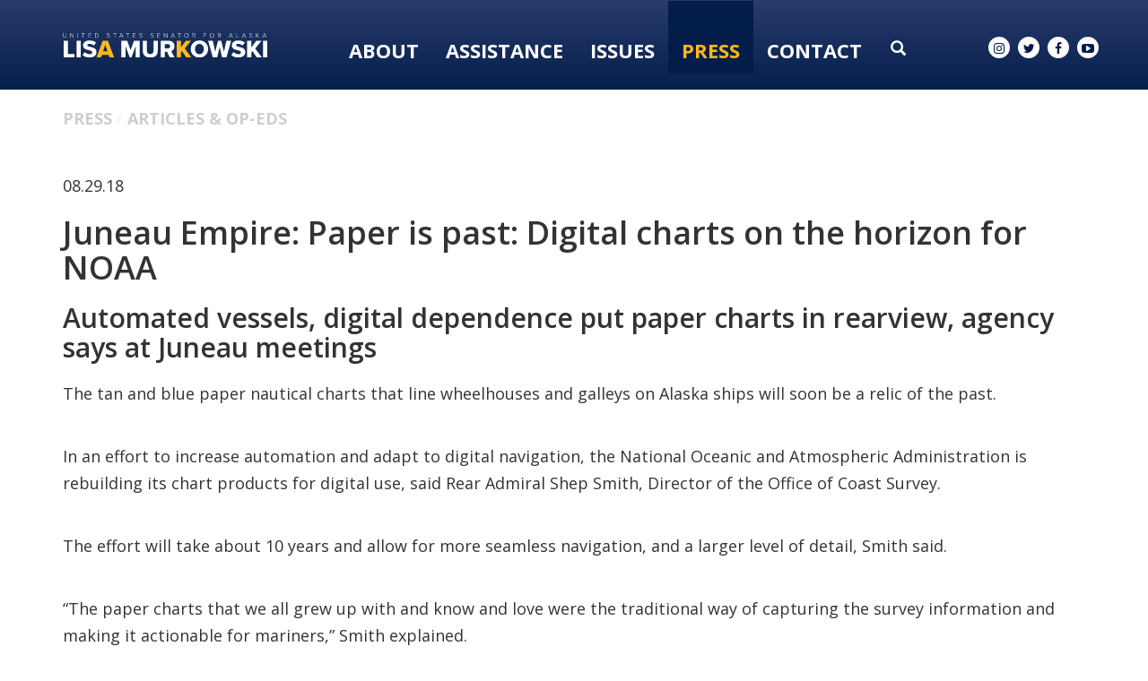

--- FILE ---
content_type: text/html;charset=UTF-8
request_url: https://www.murkowski.senate.gov/press/article/juneau-empire-paper-is-past-digital-charts-on-the-horizon-for-noaa
body_size: 11694
content:

	
	
	
	
	
	
	
	
	


	


    
	

		
		

		



		
		
			 
		    	
			
		
		

		
		

		

		
		

		 
		 
		 	
		 
                

                    

		
        
		

		
			
		

		
		

		
		


		

		
    

    

	























	  


    





















  





    

    


 
 
		
		
		
		
		







	
	

	



    



    
    







 
 








<!DOCTYPE html>
<!--[if lt IE 7 ]><html lang="en" class="no-js ie ie6"> <![endif]-->
<!--[if IE 7 ]><html lang="en" class="no-js ie ie7"> <![endif]-->
<!--[if IE 8 ]><html lang="en" class="no-js ie ie8"> <![endif]-->
<!--[if IE 9 ]><html lang="en" class="no-js ie ie9"> <![endif]-->
<!--[if IE 10 ]><html lang="en" class="no-js ie ie10"> <![endif]-->
<!--[if IE 11 ]><html lang="en" class="no-js ie ie11"> <![endif]-->
<!--[if gt IE 11]><html lang="en" class="no-js ie"> <![endif]-->
<!--[if !(IE) ]><!-->
<html lang="en" class="no-js">
<!--<![endif]-->

<head>
<meta charset="UTF-8">
<meta http-equiv="X-UA-Compatible" content="IE=edge,chrome=1">
<meta name="viewport" content="width=device-width, initial-scale=1">










<title>Juneau Empire: Paper is past: Digital charts on the horizon for NOAA</title>





	<meta name="twitter:card" content="summary_large_image" />





<meta name="twitter:title" content="Juneau Empire: Paper is past: Digital charts on the horizon for NOAA" />





	
		<meta name="date" content="2018-08-29" />
	


	
		<meta name="title" content="Juneau Empire: Paper is past: Digital charts on the horizon for NOAA" />
	





<meta name="viewport" content="width=device-width, initial-scale=1.0">






	
	


	





	<meta property="og:url" content="https://www.murkowski.senate.gov/press/article/juneau-empire-paper-is-past-digital-charts-on-the-horizon-for-noaa" />





	<meta property="og:image" content="https://www.murkowski.senate.gov/themes/murkowski/images/sharelogo.jpg" />
	<meta name="twitter:image" content="https://www.murkowski.senate.gov/themes/murkowski/images/sharelogo.jpg" />




	


	<meta property="og:title" content="Juneau Empire: Paper is past: Digital charts on the horizon for NOAA | U.S. Senator Lisa Murkowski of Alaska" />
	


	<meta property="og:description" content="Senator Lisa Murkowski of Alaska" />
	<meta name="twitter:description" content="Senator Lisa Murkowski of Alaska" />









<link href="https://www.murkowski.senate.gov/themes/murkowski/images/favicon.ico" rel="Icon" type="image/x-icon"/>


<link rel="Stylesheet" type="text/css" href="/themes/default_v4/styles/smoothDivScroll.css" />


<link rel="stylesheet" href="/themes/default_v4/styles/bootstrap.min.css?cachebuster=1465216185">

<link rel="stylesheet" href="https://maxcdn.bootstrapcdn.com/font-awesome/4.5.0/css/font-awesome.min.css">




<link rel="stylesheet" href="/themes/default_v4/styles/common.css">




	<link rel="stylesheet" href="/themes/murkowski/styles/common.css?cachebuster=1747322878">





<script src="/themes/default_v4/scripts/jquery.min.js"></script>
<script src="/themes/default_v4/scripts/bootstrap.min.js"></script>
<script src="/themes/default_v4/scripts/jquery.html5-placeholder-shim.js"></script>




<!--[if lte IE 6]>
	<link rel="stylesheet" href="http://universal-ie6-css.googlecode.com/files/ie6.1.1.css" media="screen, projection">
<![endif]-->




















<link rel="preconnect" href="https://fonts.googleapis.com">
<link rel="preconnect" href="https://fonts.gstatic.com" crossorigin>
<link href="https://fonts.googleapis.com/css2?family=DM+Serif+Display&family=Open+Sans:wght@300;400;600;700;800&display=swap" rel="stylesheet">


<script src="https://use.fontawesome.com/2af200affc.js"></script>



</head>





	


	

	

	

    



	


		

		

		





	

<body  id="newsroom" class="bg3  two-col "><!--stopindex-->
<a href="#main-nav" class="sr-only">Skip to primary navigation</a> <a class="sr-only" href="#skip-nav">Skip to content</a>



		
		







	<div class="modal fade" id="NavMobileModal" tabindex="-1" role="dialog" aria-labelledby="NavMobileModal" aria-hidden="true">
	  <div class="modal-dialog modal-lg">
	    <div class="modal-content">
	      <div class="modal-header">
	        <button type="button" class="close" data-dismiss="modal"><span aria-hidden="true">&times;</span><span class="sr-only">Close</span></button>
	      </div>
	      <div class="modal-body">
	       <ul class="nav nav-pills nav-stacked" id="main-nav">
	       	
				
				
					
						
						
						
						
						
						
							
							
							
							
						
					<li  class="no-descriptions">  <a href="https://www.murkowski.senate.gov/about-lisa" >About</a>
						
					</li>
					
				
					
						
						
						
						
						
							
							
							
							
						
						
							
								
							
							
							
								
							
								
							
								
							
								
							
								
							
								
							
								
							
								
							
								
							
								
							
								
							
								
							
							
						
					<li  class="dropdown no-descriptions">  <a href="https://www.murkowski.senate.gov/assistance" >Assistance</a>
						
							
								

		
		
			
			
			
			
			
				
					
						<ul class="dropdown-menu">
					

					
						
						
						
						
						
						
						<li>
							
							<a href="/government-shutdown">Government Shutdown </a>
							

		
		
			
			
			
			
			
		

		

		
						</li>
					
						
						
						
						
						
						
						<li>
							
							<a href="https://www.murkowski.senate.gov/social-security-fairness-act-information">Social Security Fairness Act Information </a>
							

		
		
			
			
			
			
			
		

		

		
						</li>
					
						
						
						
						
						
						
						<li>
							
							<a href="https://www.murkowski.senate.gov/letter-of-support-requests">Letter of Support Requests </a>
							

		
		
			
			
			
			
			
		

		

		
						</li>
					
						
						
						
						
						
						
						<li>
							
							<a href="https://www.murkowski.senate.gov/assistance/dc-tour-requests">D.C. Tour Requests </a>
							

		
		
			
			
			
			
			
		

		

		
						</li>
					
						
						
						
						
						
						
						<li>
							
							<a href="https://www.murkowski.senate.gov/assistance/veteran-spotlight">Veteran Spotlight </a>
							

		
		
			
			
			
			
			
		

		

		
						</li>
					
						
						
						
						
						
						
						<li>
							
							<a href="https://www.murkowski.senate.gov/assistance/faq">FAQ </a>
							

		
		
			
			
			
			
			
		

		

		
						</li>
					
						
						
						
						
						
						
						<li>
							
							<a href="https://www.murkowski.senate.gov/assistance/federal-grants">Federal Grants </a>
							

		
		
			
			
			
			
			
		

		

		
						</li>
					
						
						
						
						
						
						
						<li>
							
							<a href="https://www.murkowski.senate.gov/assistance/flag-requests">Flag Requests </a>
							

		
		
			
			
			
			
			
		

		

		
						</li>
					
						
						
						
						
						
						
						<li>
							
							<a href="https://www.murkowski.senate.gov/assistance/help-with-a-federal-agency">Help With A Federal Agency </a>
							

		
		
			
			
			
			
			
		

		

		
						</li>
					
						
						
						
						
						
						
						<li>
							
							<a href="https://www.murkowski.senate.gov/assistance/students">Students </a>
							

		
		
			
			
			
			
			
		

		

		
						</li>
					
						
						
						
						
						
						
						<li>
							
							<a href="https://www.murkowski.senate.gov/employment-opportunities">Employment Opportunities </a>
							

		
		
			
			
			
			
			
		

		

		
						</li>
					
						
						
						
						
						
						
						<li>
							
							<a href="https://www.murkowski.senate.gov/appropriations-and-cds-request-page">FY26 Appropriations and CDS Request Page </a>
							

		
		
			
			
			
			
			
		

		

		
						</li>
					

					
						</ul>
					
				
			
		

		

		

							
						
					</li>
					
				
					
						
						
						
						
						
							
							
							
							
						
						
							
								
							
							
							
								
							
								
							
								
							
								
							
							
						
					<li  class="dropdown no-descriptions">  <a href="https://www.murkowski.senate.gov/issues" >Issues</a>
						
							
								

		
		
			
			
			
			
			
				
					
						<ul class="dropdown-menu">
					

					
						
						
						
						
						
						
						<li>
							
							<a href="https://www.murkowski.senate.gov/issues/issues-and-priorities">Issues & Priorities </a>
							

		
		
			
			
			
			
			
		

		

		
						</li>
					
						
						
						
						
						
						
						<li>
							
							<a href="https://www.murkowski.senate.gov/issues/sponsored-and-cosponsored-legislation">Sponsored & Co-sponsored Legislation </a>
							

		
		
			
			
			
			
			
		

		

		
						</li>
					
						
						
						
						
						
						
						<li>
							
							<a href="https://www.murkowski.senate.gov/issues/voting-record">Voting Record </a>
							

		
		
			
			
			
			
			
		

		

		
						</li>
					
						
						
						
						
						
						
						<li>
							
							<a href="https://www.murkowski.senate.gov/appropriations">Appropriations </a>
							

		
		
			
			
			
			
			
		

		

		
						</li>
					

					
						</ul>
					
				
			
		

		

		

							
						
					</li>
					
				
					
						
						
						
							
						
						
						
							
								
							
							
							
							
						
						
							
								
							
							
							
								
							
								
							
								
							
								
							
								
							
							
						
					<li  class="selected dropdown no-descriptions">  <a href="https://www.murkowski.senate.gov/press" >Press</a>
						
							
								

		
		
			
			
			
			
			
				
					
						<ul class="dropdown-menu">
					

					
						
						
						
						
						
						
						<li>
							
							<a href="https://www.murkowski.senate.gov/press/press-releases">Press Releases </a>
							

		
		
			
			
			
			
			
		

		

		
						</li>
					
						
						
						
						
						
						
						<li>
							
							<a href="https://www.murkowski.senate.gov/press/articles-and-op-eds">Articles & Op-eds </a>
							

		
		
			
			
			
			
			
		

		

		
						</li>
					
						
						
						
						
						
						
						<li>
							
							<a href="https://www.murkowski.senate.gov/press/speeches/">Speeches </a>
							

		
		
			
			
			
			
			
		

		

		
						</li>
					
						
						
						
						
						
						
						<li>
							
							<a href="https://www.murkowski.senate.gov/press/videos">Videos </a>
							

		
		
			
			
			
			
			
		

		

		
						</li>
					
						
						
						
						
						
						
						<li>
							
							<a href="https://www.murkowski.senate.gov/press/newsletters">Newsletters </a>
							

		
		
			
			
			
			
			
		

		

		
						</li>
					

					
						</ul>
					
				
			
		

		

		

							
						
					</li>
					
				
					
						
						
						
						
						
							
							
							
							
						
						
							
								
							
							
							
								
							
								
							
								
							
								
							
								
							
								
							
							
						
					<li  class="dropdown no-descriptions">  <a href="https://www.murkowski.senate.gov/contact" >Contact</a>
						
							
								

		
		
			
			
			
			
			
				
					
						<ul class="dropdown-menu">
					

					
						
						
						
						
						
						
						<li>
							
							<a href="https://www.murkowski.senate.gov/contact/email">Email Lisa </a>
							

		
		
			
			
			
			
			
		

		

		
						</li>
					
						
						
						
						
						
						
						<li>
							
							<a href="https://www.murkowski.senate.gov/contact/newsletter-signup">Newsletter Signup </a>
							

		
		
			
			
			
			
			
		

		

		
						</li>
					
						
						
						
						
						
						
						<li>
							
							<a href="https://www.murkowski.senate.gov/contact/meeting-requests">Meeting Requests </a>
							

		
		
			
			
			
			
			
		

		

		
						</li>
					
						
						
						
						
						
						
						<li>
							
							<a href="https://www.murkowski.senate.gov/contact/office-locations">Office Locations </a>
							

		
		
			
			
			
			
			
		

		

		
						</li>
					
						
						
						
						
						
						
						<li>
							
							<a href="https://www.murkowski.senate.gov/contact/staff-directory">Staff Directory </a>
							

		
		
			
			
			
			
			
		

		

		
						</li>
					
						
						
						
						
						
						
						<li>
							
							<a href="https://www.murkowski.senate.gov/assistance/help-with-a-federal-agency">Help With A Federal Agency </a>
							

		
		
			
			
			
			
			
		

		

		
						</li>
					

					
						</ul>
					
				
			
		

		

		

							
						
					</li>
					
				
					
				
					
				
				
			</ul>
	      </div>
	    </div>
	  </div>
	</div>



<div class="modal fade" id="SearchModal" tabindex="-1" role="dialog" aria-labelledby="SearchModal" aria-hidden="true">
	<div class="modal-dialog modal-lg">
		<div class="modal-content">
			<div class="modal-header">
				<button type="button" class="close" data-dismiss="modal"><span aria-hidden="true">&times;</span><span class="sr-only">Close</span></button>
			</div>
			<div class="modal-body">
				<div id="searchpopup">
					
					
					
					
					
					
					
					
					
					
					
					
					
					
					
					
					
					
					
					
					
					
					
					
					
					
					
					
					
					
					
					<form aria-label="search" id="sitesearch" role="search" method="get" action="/search" class="pull-right form-inline">
						<input type="search" id="search-field" name="q" placeholder="Search">
						<input type="hidden" name="access" value="p" />
						<input type="hidden" name="as_dt" value="i" />
						<input type="hidden" name="as_epq" value="" />
						<input type="hidden" name="as_eq" value="" />
						<input type="hidden" name="as_lq" value="" />
						<input type="hidden" name="as_occt" value="any" />
						<input type="hidden" name="as_oq" value="" />
						<input type="hidden" name="as_q" value="" />
						<input type="hidden" name="as_sitesearch" value="" />
						<input type="hidden" name="client" value="" />
						<input type="hidden" name="sntsp" value="0" />
						<input type="hidden" name="filter" value="0" />
						<input type="hidden" name="getfields" value="" />
						<input type="hidden" name="lr" value="" />
						<input type="hidden" name="num" value="15" />
						<input type="hidden" name="numgm" value="3" />
						<input type="hidden" name="oe" value="UTF8" />
						<input type="hidden" name="output" value="xml_no_dtd" />
						<input type="hidden" name="partialfields" value="" />
						<input type="hidden" name="proxycustom" value="" />
						<input type="hidden" name="proxyreload" value="0" />
						<input type="hidden" name="proxystylesheet" value="default_frontend" />
						<input type="hidden" name="requiredfields" value="" />
						<input type="hidden" name="sitesearch" value="" />
						<input type="hidden" name="sort" value="date:D:S:d1" />
						<input type="hidden" name="start" value="0" />
						<input type="hidden" name="ud" value="1" />
						<button aria-label="submit" type="submit"><span class="glyphicon glyphicon-search"></span></button>
					</form>
				</div>
			</div>
		</div>
	</div>
</div>




	<div id = "interior-header" data-spy="affix" >


		<div class = 'container'>
			<div class = "logo-hold">
				<a href = "/">
					<img src = "/themes/murkowski/images/Logo-Interior-OL.svg" alt="Interior Page Logo">
				</a>
			</div>
			<div class = "nav-hold">
				





<div class="navbar">
       <ul class="nav nav-pills nav-justified hidden-sm hidden-xs" id="main-nav">
       	
			
			
				
					
					
					
					
					
					
						
						
						
						
					
				<li  class="no-descriptions">  <a href="https://www.murkowski.senate.gov/about-lisa" >About</a>
					
				</li>
				
			
				
					
					
					
					
					
						
						
						
						
					
					
						
							
						
						
						
							
						
							
						
							
						
							
						
							
						
							
						
							
						
							
						
							
						
							
						
							
						
							
						
						
					
				<li  class="dropdown no-descriptions">  <a href="https://www.murkowski.senate.gov/assistance" >Assistance</a>
					
						
							

		
		
			
			
			
			
			
				
					
						<ul class="dropdown-menu">
					

					
						
						
						
						
						
						
						<li>
							
							<a href="/government-shutdown">Government Shutdown </a>
							

		
		
			
			
			
			
			
		

		

		
						</li>
					
						
						
						
						
						
						
						<li>
							
							<a href="https://www.murkowski.senate.gov/social-security-fairness-act-information">Social Security Fairness Act Information </a>
							

		
		
			
			
			
			
			
		

		

		
						</li>
					
						
						
						
						
						
						
						<li>
							
							<a href="https://www.murkowski.senate.gov/letter-of-support-requests">Letter of Support Requests </a>
							

		
		
			
			
			
			
			
		

		

		
						</li>
					
						
						
						
						
						
						
						<li>
							
							<a href="https://www.murkowski.senate.gov/assistance/dc-tour-requests">D.C. Tour Requests </a>
							

		
		
			
			
			
			
			
		

		

		
						</li>
					
						
						
						
						
						
						
						<li>
							
							<a href="https://www.murkowski.senate.gov/assistance/veteran-spotlight">Veteran Spotlight </a>
							

		
		
			
			
			
			
			
		

		

		
						</li>
					
						
						
						
						
						
						
						<li>
							
							<a href="https://www.murkowski.senate.gov/assistance/faq">FAQ </a>
							

		
		
			
			
			
			
			
		

		

		
						</li>
					
						
						
						
						
						
						
						<li>
							
							<a href="https://www.murkowski.senate.gov/assistance/federal-grants">Federal Grants </a>
							

		
		
			
			
			
			
			
		

		

		
						</li>
					
						
						
						
						
						
						
						<li>
							
							<a href="https://www.murkowski.senate.gov/assistance/flag-requests">Flag Requests </a>
							

		
		
			
			
			
			
			
		

		

		
						</li>
					
						
						
						
						
						
						
						<li>
							
							<a href="https://www.murkowski.senate.gov/assistance/help-with-a-federal-agency">Help With A Federal Agency </a>
							

		
		
			
			
			
			
			
		

		

		
						</li>
					
						
						
						
						
						
						
						<li>
							
							<a href="https://www.murkowski.senate.gov/assistance/students">Students </a>
							

		
		
			
			
			
			
			
		

		

		
						</li>
					
						
						
						
						
						
						
						<li>
							
							<a href="https://www.murkowski.senate.gov/employment-opportunities">Employment Opportunities </a>
							

		
		
			
			
			
			
			
		

		

		
						</li>
					
						
						
						
						
						
						
						<li>
							
							<a href="https://www.murkowski.senate.gov/appropriations-and-cds-request-page">FY26 Appropriations and CDS Request Page </a>
							

		
		
			
			
			
			
			
		

		

		
						</li>
					

					
						</ul>
					
				
			
		

		

		

						
					
				</li>
				
			
				
					
					
					
					
					
						
						
						
						
					
					
						
							
						
						
						
							
						
							
						
							
						
							
						
						
					
				<li  class="dropdown no-descriptions">  <a href="https://www.murkowski.senate.gov/issues" >Issues</a>
					
						
							

		
		
			
			
			
			
			
				
					
						<ul class="dropdown-menu">
					

					
						
						
						
						
						
						
						<li>
							
							<a href="https://www.murkowski.senate.gov/issues/issues-and-priorities">Issues & Priorities </a>
							

		
		
			
			
			
			
			
		

		

		
						</li>
					
						
						
						
						
						
						
						<li>
							
							<a href="https://www.murkowski.senate.gov/issues/sponsored-and-cosponsored-legislation">Sponsored & Co-sponsored Legislation </a>
							

		
		
			
			
			
			
			
		

		

		
						</li>
					
						
						
						
						
						
						
						<li>
							
							<a href="https://www.murkowski.senate.gov/issues/voting-record">Voting Record </a>
							

		
		
			
			
			
			
			
		

		

		
						</li>
					
						
						
						
						
						
						
						<li>
							
							<a href="https://www.murkowski.senate.gov/appropriations">Appropriations </a>
							

		
		
			
			
			
			
			
		

		

		
						</li>
					

					
						</ul>
					
				
			
		

		

		

						
					
				</li>
				
			
				
					
					
					
						
					
					
					
						
							
						
						
						
						
					
					
						
							
						
						
						
							
						
							
						
							
						
							
						
							
						
						
					
				<li  class="selected dropdown no-descriptions">  <a href="https://www.murkowski.senate.gov/press" >Press</a>
					
						
							

		
		
			
			
			
			
			
				
					
						<ul class="dropdown-menu">
					

					
						
						
						
						
						
						
						<li>
							
							<a href="https://www.murkowski.senate.gov/press/press-releases">Press Releases </a>
							

		
		
			
			
			
			
			
		

		

		
						</li>
					
						
						
						
						
						
						
						<li>
							
							<a href="https://www.murkowski.senate.gov/press/articles-and-op-eds">Articles & Op-eds </a>
							

		
		
			
			
			
			
			
		

		

		
						</li>
					
						
						
						
						
						
						
						<li>
							
							<a href="https://www.murkowski.senate.gov/press/speeches/">Speeches </a>
							

		
		
			
			
			
			
			
		

		

		
						</li>
					
						
						
						
						
						
						
						<li>
							
							<a href="https://www.murkowski.senate.gov/press/videos">Videos </a>
							

		
		
			
			
			
			
			
		

		

		
						</li>
					
						
						
						
						
						
						
						<li>
							
							<a href="https://www.murkowski.senate.gov/press/newsletters">Newsletters </a>
							

		
		
			
			
			
			
			
		

		

		
						</li>
					

					
						</ul>
					
				
			
		

		

		

						
					
				</li>
				
			
				
					
					
					
					
					
						
						
						
						
					
					
						
							
						
						
						
							
						
							
						
							
						
							
						
							
						
							
						
						
					
				<li  class="dropdown no-descriptions">  <a href="https://www.murkowski.senate.gov/contact" >Contact</a>
					
						
							

		
		
			
			
			
			
			
				
					
						<ul class="dropdown-menu">
					

					
						
						
						
						
						
						
						<li>
							
							<a href="https://www.murkowski.senate.gov/contact/email">Email Lisa </a>
							

		
		
			
			
			
			
			
		

		

		
						</li>
					
						
						
						
						
						
						
						<li>
							
							<a href="https://www.murkowski.senate.gov/contact/newsletter-signup">Newsletter Signup </a>
							

		
		
			
			
			
			
			
		

		

		
						</li>
					
						
						
						
						
						
						
						<li>
							
							<a href="https://www.murkowski.senate.gov/contact/meeting-requests">Meeting Requests </a>
							

		
		
			
			
			
			
			
		

		

		
						</li>
					
						
						
						
						
						
						
						<li>
							
							<a href="https://www.murkowski.senate.gov/contact/office-locations">Office Locations </a>
							

		
		
			
			
			
			
			
		

		

		
						</li>
					
						
						
						
						
						
						
						<li>
							
							<a href="https://www.murkowski.senate.gov/contact/staff-directory">Staff Directory </a>
							

		
		
			
			
			
			
			
		

		

		
						</li>
					
						
						
						
						
						
						
						<li>
							
							<a href="https://www.murkowski.senate.gov/assistance/help-with-a-federal-agency">Help With A Federal Agency </a>
							

		
		
			
			
			
			
			
		

		

		
						</li>
					

					
						</ul>
					
				
			
		

		

		

						
					
				</li>
				
			
				
			
				
			
			
		</ul>


		<a class="srchbutton hidden-sm hidden-xs">
			<span class="glyphicon glyphicon-search"><span class="hidden">x</span></span>
		</a>
		<a class="srchbuttonmodal visible-sm visible-xs" data-toggle="modal" data-target="#SearchModal" aria-label="search" title="search">
			<span class="glyphicon glyphicon-search"><span class="hidden">x</span></span>
		</a>
		<div id="search">
			
			
			
			
			
			
			
			
			
			
			
			
			
			
			
			
			
			
			
			
			
			
			
			
			
			
			
			
			
			
			
			<form id="sitesearch" role="search" method="get" action="/search" class="form-inline">
				<label for="search-field" style="text-indent:-9000px;">search</label>
				<input type="search" id="search-field" name="q" placeholder="Search">
				<input type="hidden" name="access" value="p" />
				<input type="hidden" name="as_dt" value="i" />
				<input type="hidden" name="as_epq" value="" />
				<input type="hidden" name="as_eq" value="" />
				<input type="hidden" name="as_lq" value="" />
				<input type="hidden" name="as_occt" value="any" />
				<input type="hidden" name="as_oq" value="" />
				<input type="hidden" name="as_q" value="" />
				<input type="hidden" name="as_sitesearch" value="" />
				<input type="hidden" name="client" value="" />
				<input type="hidden" name="sntsp" value="0" />
				<input type="hidden" name="filter" value="0" />
				<input type="hidden" name="getfields" value="" />
				<input type="hidden" name="lr" value="" />
				<input type="hidden" name="num" value="15" />
				<input type="hidden" name="numgm" value="3" />
				<input type="hidden" name="oe" value="UTF8" />
				<input type="hidden" name="output" value="xml_no_dtd" />
				<input type="hidden" name="partialfields" value="" />
				<input type="hidden" name="proxycustom" value="" />
				<input type="hidden" name="proxyreload" value="0" />
				<input type="hidden" name="proxystylesheet" value="default_frontend" />
				<input type="hidden" name="requiredfields" value="" />
				<input type="hidden" name="sitesearch" value="" />
				<input type="hidden" name="sort" value="date:D:S:d1" />
				<input type="hidden" name="start" value="0" />
				<input type="hidden" name="ud" value="1" />
				<button type="submit">
					<span class="glyphicon glyphicon-search"><span class="hidden">x</span></span>
				</button>
			</form>
		</div>
		<script type="text/javascript">
			$( ".srchbutton" ).click(function() {

				$( "#search" ).toggleClass( "showme" );

				if ($( "#search" ).hasClass( "showme" )){
					$( ".nav" ).delay( 300 ).fadeOut( 300 );
					$( ".togglemenu" ).fadeOut( 0 );
				}else{
					$( ".nav" ).delay( 300 ).fadeIn( 300 );
					$( ".togglemenu" ).delay( 300 ).fadeIn( 300 );
				};
				if ($( ".srchbutton .glyphicon" ).hasClass( "glyphicon-search" )){

					$( ".srchbutton .glyphicon" ).removeClass( "glyphicon-search" );
					$( ".srchbutton .glyphicon" ).addClass( "glyphicon-remove" );
				}else{
					$( ".srchbutton .glyphicon" ).removeClass( "glyphicon-remove" );
					$( ".srchbutton .glyphicon" ).addClass( "glyphicon-search" );
				};
			});
		</script>
		<a class="togglemenu hidden-xl hidden-md hidden-lg" data-toggle="modal" data-target="#NavMobileModal">

			<span class="glyphicon glyphicon-menu-hamburger"></span>
			<span class="menulabel">MENU</span>

		</a>
	</div>



			</div>
			<div class = "right">
			<div class = "social-list ">
				<a href = "//www.instagram.com/senlisamurkowski/" target = "_blank"><i class="fa fa-instagram"></i><span class="hidden">instagram</span></a>
				<a href = "//twitter.com/lisamurkowski" target = "_blank"><i class="fa fa-twitter"></i><span class="hidden">twitter</span></a>
				<a href = "//www.facebook.com/pages/Lisa-Murkowski/25271170290" target = "_blank"><i class="fa fa-facebook"></i><span class="hidden">facebook</span></a>
				<a href = "//www.youtube.com/senatormurkowski" target = "_blank"><i class="fa fa-youtube-play"></i><span class="hidden">youtube</span></a>
			</div>
		</div>
		</div>
	</div>

<script>

			$('#interior-header').affix({
				'offset': {
					'top': 60,
					'bottom': function () {
						return (this.bottom = $('footer').outerHeight(true))
					}
				}
			});
		</script>




<div id="skip-nav"></div>













		
		


	
	 <div id="content" role="main"><!--startindex-->







	

	
	
		
		
	















	<div class="container" id="main_container">






	<div id='breadcrumb'><ol class='list-inline'><li><a href='https://www.murkowski.senate.gov/'>Home</a></li><li><a href='https://www.murkowski.senate.gov/press'>Press</a></li><li><a href='https://www.murkowski.senate.gov/press/articles-and-op-eds'>Articles & Op-eds</a></li></ol></div>


<div class="one_column row">


	
	




	

	 <div class="clearfix col-md-12" id="main_column"><!--startindex-->


	



	
	<div id="newscontent" class="article">
	
	<div id="press">
		
			<span class="date black">08.29.18</span>
			<h1 class="main_page_title">Juneau Empire: Paper is past: Digital charts on the horizon for NOAA</h1>
			
				

	



	

	

	

	 
	

	

			


		








	

	

	


		

		
		
		
		
		
		
		
		
		

		
		
			
		

        
				<h2 class="subtitle">Automated vessels, digital dependence put paper charts in rearview, agency says at Juneau meetings</h1>
			
			<p>The tan and blue paper nautical charts that line wheelhouses and galleys on Alaska ships will soon be a relic of the past.</p>
<p>In an effort to increase automation and adapt to digital navigation, the National Oceanic and Atmospheric Administration is rebuilding its chart products for digital use, said Rear Admiral Shep Smith, Director of the Office of Coast Survey.</p>
<p>The effort will take about 10 years and allow for more seamless navigation, and a larger level of detail, Smith said.</p>
<p>&ldquo;The paper charts that we all grew up with and know and love were the traditional way of capturing the survey information and making it actionable for mariners,&rdquo; Smith explained.</p>
<p>Not so anymore. The move isn&rsquo;t just a matter of digitizing its paper charts. NOAA and its partners already do that. Many global positioning systems used on vessels simply layer a ship&rsquo;s GPS positioning on top of NOAA&rsquo;s charts.</p>
<p>The Office of Coast Survey will have to totally revamp how it builds charts to properly adapt them for digital and automated uses.</p>
<p>&ldquo;We&rsquo;re basically starting over and redesigning a suite of nautical charts that is optimized and designed from the ground up to be used digitally. It&rsquo;s not intended to be used on paper,&rdquo; Smith said.</p>
<p>Right now, NOAA produces new editions to nautical charts periodically. There are over 1,000 of these charts, each detailing a certain area at a certain scale.</p>
<p>Each chart has an edition date and uses certain contour lines for water depth &mdash; similar to the contour lines used on land maps to show the height of a mountain at a certain position, for instance.</p>
<p>But those lines &mdash; and other features of the paper charts &mdash; are inconsistent, a function of the charts being designed as paper products.</p>
<p>The first contour line on one nautical map may indicate a water depth of 10 fathoms (60 feet). On another chart, the first contour line might indicate a depth of 30 fathoms (180 feet).</p>
<p>There are discrepancies in scale, too. NOAA uses over 100 different scales in paper charts of U.S. waters. At each different scale, there&rsquo;s a difference in the level of detail.</p>
<p>When moving from open water, traveling across the Gulf of Alaska, for instance, a mariner might use a larger scale chart &mdash; they don&rsquo;t need the level of detail when traveling open waters. When a ship approaches an anchorage, where knowing the exact location of a rock in a small area becomes important, they might switch to a chart with a smaller scale.</p>
<p>With something like Google Earth, the transition between the two scales is seamless. Just zoom in and greater levels of detail reveal themselves.</p>
<p>That&rsquo;s one of the hopes of the new system, Smith said.</p>
<p>&ldquo;If you use the nautical charts that we have now, derived from the paper in the digital format, there are discontinuities &hellip; they don&rsquo;t line up,&rdquo; Smith said. &ldquo;There&rsquo;s all these artifacts of the fact that they&rsquo;re derived from paper.&rdquo;</p>
<p>The redesign is intended to make automated and unmanned vessel navigation easier. Smith used the example of cruise ships. (Five cruise ships were in Juneau on Wednesday when Smith spoke to the Empire about the project at a meeting of the Hydrographic Services Review Panel.)</p>
<p>Cruise ship captains have to know their vessel&rsquo;s exact location in relation to the shore to be sure they&rsquo;re discharging waste in a legal area. But discharge regulations aren&rsquo;t delineated on a map. Instead, they&rsquo;re written down and enforced by the Alaska Department of Environmental Conservation.</p>
<p>Right now, cruise ships take DEC&rsquo;s written regulations and translate them into action plans for their engineers to be able to avoid dumping waste too close to shore. With NOAA&rsquo;s digital built charts, the system could be more foolproof.</p>
<p>&ldquo;In an automated world, the ship itself and the ship&rsquo;s systems could know whether it was in a discharge zone or what kind of discharge regime it&rsquo;s in,&rdquo; Smith said.</p>
<p>As is happening on terrestrial highways, driverless technology may soon take to ocean shipping lanes. Smith said Alaska could see an increase in unmanned &mdash; or less-manned &mdash; shipping in coming years.</p>
<p>Those vessels will need purpose-built charts to move about safely, Smith said. The Office of Coast Survey is working with a crew from the University of New Hampshire to make unmanned survey vessels aware of where they&rsquo;re at in the ocean.</p>
<p>&ldquo;Within the lifespan of the charts that we&rsquo;re beginning to make now, there will be unmanned ships &hellip; The algorithms that would control an unmanned ship would have to interact with the chart,&rdquo; Smith said.</p>
			
			
				<br/>
				    <b>By:&nbsp;
				    Kevin Gullufsen</b>

			
			
				<br/>
				Source:
				
					<a href="http://juneauempire.com/2018-08-29/paper-past-digital-charts-horizon-noaa" target="_blank">
				
				<b>Juneau Empire</b>
				
					</a>
				
			
		


		
		
	












    

    

	

	

    

	


	
	

		
	

    
	

     
	


 
	

    

    

		
		
		
		
		
		
		
		
		
		
		<br>
		
	</div>
	<hr>
<div id="pagetools">
	

	<script>// cribbed from jquery migrate plugin @ https://github.com/jquery/jquery-migrate/blob/master/src/core.js
		if (typeof uaMatch == 'undefined') {
			var uaMatch = function( ua ) {
				ua = ua.toLowerCase();

				var match = /(chrome)[ \/]([\w.]+)/.exec( ua ) ||
					/(webkit)[ \/]([\w.]+)/.exec( ua ) ||
					/(opera)(?:.*version|)[ \/]([\w.]+)/.exec( ua ) ||
					/(msie) ([\w.]+)/.exec( ua ) ||
					ua.indexOf("compatible") < 0 && /(mozilla)(?:.*? rv:([\w.]+)|)/.exec( ua ) ||
					[];

				return {
					browser: match[ 1 ] || "",
					version: match[ 2 ] || "0"
				};
			};

			var matched = uaMatch( navigator.userAgent );
			var browser = {};

			if ( matched.browser ) {
				browser[ matched.browser ] = true;
				browser.version = matched.version;
			}

			// Chrome is Webkit, but Webkit is also Safari.
			if ( browser.chrome ) {
				browser.webkit = true;
			} else if ( browser.webkit ) {
				browser.safari = true;
			}
		}
	</script>

	<div id="fb-root"></div>
	<div class="clearfix"></div>
	<ul id="actions" class="list-unstyled  list-inline">
		
			<li><a class="btn btn-xs pull-left" onclick="window.print()" >Print</a></li>
		
		
			
			<li><a class="btn btn-xs pull-left" href="mailto:?subject=A Link From Senator Lisa Murkowski&body=http://www.murkowski.senate.gov/press/article/juneau-empire-paper-is-past-digital-charts-on-the-horizon-for-noaa">Email</a></li>
		
		
			<li id="fb-li">
				<div class="fb-like pull-left" data-href="http://www.murkowski.senate.gov/press/article/juneau-empire-paper-is-past-digital-charts-on-the-horizon-for-noaa" data-send="false" data-layout="button_count" data-width="60" data-show-faces="false" data-font="verdana"></div>
			</li>
		
		
		
			<li id="twitter-li">
				<a class="twitter-share-button pull-left" href="https://twitter.com/share" data-url="http://www.murkowski.senate.gov/press/article/juneau-empire-paper-is-past-digital-charts-on-the-horizon-for-noaa" data-text="Juneau Empire: Paper is past: Digital charts on the horizon for NOAA">Tweet</a>
			</li>
		
	</ul>

	<script>
		if (!browser.msie || browser.msie && browser.version >= 8) {
			// facebook
			(function(d, s, id) {
				var js, fjs = d.getElementsByTagName(s)[0];
				if (d.getElementById(id)) return;
				js = d.createElement(s); js.id = id;
				js.src = "//connect.facebook.net/en_US/all.js#xfbml=1&appId=178127398911465";
				fjs.parentNode.insertBefore(js, fjs);
			}(document, 'script', 'facebook-jssdk'));

			// twitter
			!function(d,s,id){var js,fjs=d.getElementsByTagName(s)[0];if(!d.getElementById(id)){js=d.createElement(s);js.id=id;js.src="//platform.twitter.com/widgets.js";fjs.parentNode.insertBefore(js,fjs);}}(document,"script","twitter-wjs");
		} else {
			document.getElementById('fb-li').style.display = 'none';
			document.getElementById('twitter-li').style.display = 'none';
		}
	</script>

	
</div>



	
	




	
	
	



    
	
	


    
    
    
	</div>














	

	</div>



	
	



	
</div>


</div>
</div>
<div class = "office-locations" id = "visiting">

	<div class = "blue-line hidden-xs">
		<div class = "container">
			<span id = "circle" class="closed" onclick="" >+</span><h3>Office Locations</h3>
		</div>
	</div>
	<div class = "container office-location-container hidden" data-office-locations = "office-location-container" id="">
		<div class = "col-md-3 col-sm-3 col-xs-3">
			<div class = "location-links">
				<h4 class = "location anchorage-loc" data-city = "anchorage">Anchorage</h4>
				<h4 class = "location fairbanks-loc" data-city = "fairbanks">Fairbanks</h4>
				<h4 class = "location juneau-loc" data-city = "juneau">Juneau</h4>
				<h4 class = "location matsu-loc" data-city = "matsu">Mat-su valley</h4>
				<h4 class = "location kenai-loc" data-city = "kenai">Soldotna</h4>
				<h4 class = "location ketchikan-loc" data-city = "ketchikan">Ketchikan</h4>
				<h4 class = "location dc-loc" data-city = "dc">Washington, D.C.</h4>
			</div>
			<div class = "addresses">
				<div id="address_anchorage" class = "hidden address"><h4>Anchorage</h4>
					<p>510 L Street<br>
					Suite 600
					<br>Anchorage, AK  99501
					<br>Phone: (907) 271-3735
					<br>Fax: (877) 857-0322</p>
					<a href="//goo.gl/maps/PtunU5w9YuJ2" id="map" target="_blank">Get Directions&nbsp;<span>&#9654;</span></a>
				</div>
				<div id="address_fairbanks" class = "hidden address"><h4>Fairbanks</h4>
					Fairbanks Federal Building <br>
					101 12th Avenue Room 172<br>
					Fairbank, Alaska 99701<br>
					Phone: (907) 456-0233<br>
					Fax: (877) 857-0322</p>
					<a href="https://goo.gl/maps/sUtncm45NsxcgeNB9" id ="map" target="_blank">Get Directions&nbsp;<span>&#9654;</span></a>
				</div>
				<div id="address_juneau" class = "hidden address"><h4>Juneau</h4>
					<p>800 Glacier Ave<br>
					Suite 101<br>
					Juneau, AK  99801<br>
					Phone: (907) 586-7277<br>
					Fax: (877) 857-0322</p>
					<a href="//goo.gl/maps/5vtnfFaTNr52" id ="map" target="_blank">Get Directions&nbsp;<span>&#9654;</span></a>
				</div>
				<div id="address_matsu" class = "hidden address"><h4>Mat-Su Valley</h4>
					<p>851 E. Westpoint Drive<br>
					Suite 307<br>
					Wasilla, AK  99654<br>
					Phone: (907) 376-7665<br>
					Fax: (877) 857-0322</p>
					<a href="//goo.gl/maps/pz2tD8vg4Yy" id ="map" target="_blank">Get Directions&nbsp;<span>&#9654;</span></a>
				</div>
				<div id="address_kenai" class = "hidden address"><h4>Soldotna</h4>
					<p>44539 Sterling Highway<br />
						Suite 203<br />
						Soldotna, Alaska 99669<br />
					Phone: (907) 262-4220<br>
					Fax: (877) 857-0322</p>
					<a href="https://www.google.com/maps/dir//44539+Sterling+Hwy+%23203,+Soldotna,+AK+99669/@62.2563694,-166.4797056,5z/data=!4m16!1m7!3m6!1s0x56c6617ce6d7da6d:0xb508f22410d7092a!2s44539+Sterling+Hwy+%23203,+Soldotna,+AK+99669!3b1!8m2!3d60.480467!4d-151.0727677!4m7!1m0!1m5!1m1!1s0x56c6617ce6d7da6d:0xb508f22410d7092a!2m2!1d-151.0727677!2d60.480467" id ="map" target="_blank">Get Directions&nbsp;<span>&#9654;</span></a>
				</div>
				<div id="address_ketchikan" class = "hidden address"><h4>Ketchikan</h4>
					<p>1900 First Avenue<br>
					Suite 225<br>
					Ketchikan, AK 99901
					<br>Phone: (907) 225-6880
					<br>Fax: (877) 857-0322</p>
					<a href="//goo.gl/maps/DWJVEL2aY2w" id ="map" target="_blank">Get Directions&nbsp;<span>&#9654;</span></a>
				</div>
	   	   		<div id="address_dc" class = "hidden address"><h4>Washington, D.C.</h4>
	   	   			<p>522 Hart Senate Office Building<br />
	   	   			Washington, DC 20510<br>
	   	   			Phone: (202)-224-6665<br>
	   	   			Fax: (202)-224-5301</p>
	   	   			<a href="//goo.gl/maps/NUid2crS3nt" id ="map" target="_blank">Get Directions&nbsp;<span>&#9654;</span></a>
			    </div>
			</div>
		</div>
		<div class = "col-md-9 col-sm-9 col-xs-9">
			<div class = "outline" id = "location-image">
				<img class = "location-image" src = "/themes/murkowski/images/placeholder/anchorage.jpg" alt="location">
			</div>
			
			<div class="preloader" style="position:-10000px;height:1px;width:1px;overflow:hidden;">
				<img style="height:1px;width:1px;" src="/themes/murkowski/images/placeholder/kenai.jpg" alt="kenai">
				<img style="height:1px;width:1px;" src="/themes/murkowski/images/placeholder/matsu.jpg" alt="matsu">
				<img style="height:1px;width:1px;" src="/themes/murkowski/images/placeholder/ketchikan.jpg" alt="ketchikan">
				<img style="height:1px;width:1px;" src="/themes/murkowski/images/placeholder/juneau.jpg" alt="juneau">
				<img style="height:1px;width:1px;" src="/themes/murkowski/images/placeholder/fairbanks.jpg" alt="fairbanks">
				<img style="height:1px;width:1px;" src="/themes/murkowski/images/placeholder/dc.jpg" alt="dc">
				<img style="height:1px;width:1px;" src="/themes/murkowski/images/placeholder/anchorage.jpg" alt="anchorage">
			</div>
			
			<div class = "map">
				<img id = "map"src= "/themes/murkowski/images/map.png" alt="alaska">
				<div id="circle_anchorage" class="location" data-city ="anchorage">
					<span class = "circle map-point anchorage"></span>
				</div>
				<div id="circle_fairbanks" class="location" data-city ="fairbanks">
					<span class = "circle map-point fairbanks"></span>
				</div>
				<div id="circle_juneau" class="location" data-city ="juneau">
					<span class = "circle map-point juneau"></span>
				</div>
				<div id="circle_matsu" class="location" data-city ="matsu">
					<span class = "circle map-point matsu"></span>
				</div>
				<div id="circle_kenai" class="location" data-city ="kenai">
					<span class = "circle map-point kenai"></span>
				</div>
				<div id="circle_ketchikan" class="location" data-city ="ketchikan">
					<span class = "circle map-point ketchikan"></span>
				</div>
				<div id="circle_dc" class="location" data-city ="dc"><span class = "circle"></span></div>
			</div>
		</div>
	</div>
</div>

<script>

$(function(){

   $('.location').hover(function(){
       var chosen_city = $(this).attr('data-city');
       $('.location-image').attr('src', '/themes/murkowski/images/placeholder/' + chosen_city + '.jpg');

       $('.address').addClass('hidden');
       $('#address_' + chosen_city).removeClass('hidden');
   });
   //first click

   	$('#circle').on('click', handleOpenClick);



   function handleOpenClick(){
       $('#circle').off() //unbind all event handlers
                   .removeClass('closed')
                   .addClass('open')
                   .text('_')
                   .on('click', handleCloseClick); //bind to the close event handler
       $('.office-location-container').removeClass('hidden')
		  .animate({height : "560px"}, 1, function(){

		  	$('html, body').animate({
		   scrollTop: $(document).height()-$(window).height()},
		   1000
		);
		  });


   }
   function handleCloseClick(){
       $('#circle').off() //unbind all event handlers
       .removeClass('open')
       .addClass('closed')
       .text('+')
       .on('click', handleOpenClick); //bind to the open event handler
       $('.office-location-container').animate({height : "0px"}, 1000, function(){
       		$('.office-location-container').addClass('hidden');
       });



   };

   //hover on
    $('h4.location').on('mouseover', handleHoverOver);
     function handleHoverOver(){
     		var chosen_city = $(this).attr('data-city');
         $('span.map-point').removeClass('circle-active');

     	 $('div.location[data-city='+ chosen_city +'] span.map-point').removeClass('circle').addClass('circle-active');
    }

    $('h4.location').on('mouseout', handleHoverOff);

 	function handleHoverOff(){
 		var chosen_city = $(this).attr('data-city');
     	$('span.map-point').addClass('circle')
	};
});

</script>

<!--stopindex-->
<footer class="footer">
	<div class="container">
		
		
		
			<ul class="list-unstyled footernav list-inline ">
				
					
					<li>
						<a href="/about-lisa">About</a>
					</li>
				
					
					<li>
						<a href="/assistance">Assistance</a>
					</li>
				
					
					<li>
						<a href="/issues">Issues</a>
					</li>
				
					
					<li>
						<a href="/press">Press</a>
					</li>
				
					
					<li>
						<a href="/contact">Contact</a>
					</li>
				
			</ul>
		

			<div class = "right">
			<div class = "social-list ">
				<a href = "//www.instagram.com/senlisamurkowski/" target = "_blank"><i class="fa fa-instagram"></i><span class="hidden">instagram</span></a>
				<a href = "//twitter.com/lisamurkowski" target = "_blank"><i class="fa fa-twitter"></i><span class="hidden">twitter</span></a>
				<a href = "//www.facebook.com/pages/Lisa-Murkowski/25271170290" target = "_blank"><i class="fa fa-facebook"></i><span class="hidden">facebook</span></a>
				<a href = "//www.youtube.com/senatormurkowski" target = "_blank"><i class="fa fa-youtube-play"></i><span class="hidden">youtube</span></a>
			</div>
		</div>

	</div>

</footer>
 
<script type="text/template" class="deferred-script">
	$( window ).load(function() {
		var mainbody = $("#content").height();
		var mainwindow = $(window).height();
		if (mainbody < mainwindow){
			$( "#content" ).css( "min-height", mainwindow - 210 );
		}
	});
</script>


	<!--- CUSTOM CODE FOOTER --->


<!--- Google Analytics --->
<!-- Google tag (gtag.js) -->
<script async src="https://www.googletagmanager.com/gtag/js?id=G-1XSZET6RGB"></script>
<script>
 window.dataLayer = window.dataLayer || [];
 function gtag(){dataLayer.push(arguments);}
 gtag('js', new Date());

 gtag('config', 'G-1XSZET6RGB');
</script>

<!--- Adobe --->
<script src="https://assets.adobedtm.com/566dc2d26e4f/f8d2f26c1eac/launch-3a705652822d.min.js"></script>

<!--- END CUSTOM CODE FOOTER --->





<!--[if lt IE 9]>
<script src="/themes/default_v4/scripts/html5shiv.js"></script>
<script src="/themes/default_v4/scripts/respond.min.js"></script>
<script src="/scripts/iefixes.js?cachebuster=1465216513"></script>
<![endif]-->

<script type="text/javascript">
	$(function() {
		/*MOBILE DECIVES*/
		if( /Android|webOS|iPhone|iPad|iPod|BlackBerry|IEMobile|Opera Mini/i.test(navigator.userAgent) ) {
			$( "body" ).addClass( "mobiledevice" );
			//alert("mobiledevice");
		};
		if( /iPad/i.test(navigator.userAgent) ) {
			$( "body" ).addClass( "mobiledevicelarge" );
			//alert("mobiledevicelarge");
		};
		// IE old
		if (/MSIE (\d+\.\d+);/.test(navigator.userAgent)){

			$( "html" ).addClass( "ie" );
		}
		// IE 10
		if( /MSIE 8.0/i.test(navigator.userAgent) ) {
			//alert("IE 10")
			$( "html" ).addClass( "ieold" );


		};

		// IE 10
		if( /MSIE 10.0/i.test(navigator.userAgent) ) {
			//alert("IE 10")
			$( "html" ).addClass( "ie10" );


		};
		// IE 11
		if( /Trident/i.test(navigator.userAgent) ) {
			//alert("IE 11")
			$( "html" ).addClass( "ie" );


		};

	});
</script>
<script src="//platform.twitter.com/widgets.js"></script>
<script src="/scripts/vendor/orientation.js?cachebuster=1465216621"></script>
<script src="/scripts/vendor/modernizr/modernizr.js?cachebuster=1465216536"></script>
<script src="/scripts/vendor/selectivizr/selectivizr.js?cachebuster=1465216555"></script>
<script src="/themes/default_v4/scripts/global.js"></script>

<!--[if lt IE 9]>
<script src="/themes/default_v4/scripts/respond.min.js"></script>
<![endif]-->


<script src="/scripts/vendor/mootools/mootools.js?cachebuster=1689268080"></script>
<script src="/scripts/vendor/mootools/mootools-more.js?cachebuster=1465216525"></script>



<script type="text/template" class="deferred-script">
	// fix for bootstrap tooltip hide/mootools hide collision
	$$('form input,form select,form textarea, input, .nav-tabs li a').each(function(item) { if (typeof item.hide == 'function') { item.hide = null; } });
	Element.implement({
		'slide': function(how, mode){
			return this;
		}
	});
</script>





<script>
	window.top['site_path'] = "A4E7AF8C-5056-A066-60CF-D856CFDBC435";

	

    var application = {
        "config": {
            "tinymce": {
                "plugins": {
                    "selectvideo": {
                        "player": "jwplayer", // should be set to "legacy" or "jwplayer" currently
                        "youtube": true, // set to true to write the youtube tags for youtube videos
                        "width": "100%", // set width and height on the containing element
                        "height": "100%",
                        "tracking": true
                    }
                }
            }
        },
        "fn": { // deprecated mootools 1.2 stuff that we'll probably still use once we upgrade fully to 1.3
            "defined": function(obj) {
                return (obj != undefined);
            },
            "check": function(obj) {
                return !!(obj || obj === 0);
            }
        },
        "form": {
        	"captchaSiteKey": "",
            "processed": null
			
			
			
        },
        "friendly_urls": true,
        "map": {
            "width": "100%", // set width and height on the containing element
            "height": "100%"
        },
        "siteroot": "https://www.murkowski.senate.gov/",
        "theme": "murkowski",
        "webroot": "https://www.murkowski.senate.gov/"
		
			, "defaultTheme": "default_v4"
		
    };

	var yt_players = [];
	function onYouTubePlayerAPIReady() {
		var carousel = $('.carousel');

		if (carousel.length > 0) {
			carousel.on('slide', function() {
				if (typeof yt_players != 'undefined' && yt_players.constructor === Array && yt_players.length > 0) {
					yt_players.each(function(current) {
						if (application.fn.check(current.player) && typeof current.player.pauseVideo != 'undefined') {
							current.player.pauseVideo();
						}
					});
				}
			});
			//$('.carousel').carousel('cycle');
		}
		$each(yt_players, function(video) {
			video.target.innerHTML = "";
			video.player = new YT.Player(video.target, {
				width: video.width,
				height: video.height,
				videoId: video.id,
				playerVars: {
		            controls: 1,
		            showinfo: 0 ,
		            modestbranding: 1,
		            wmode: "transparent"
		        },
				events: {
					'onStateChange': function(event) {
						if (event.data == YT.PlayerState.PLAYING) {
							if (typeof _gaq != 'undefined') { _gaq.push(['_trackEvent', 'Video', 'Play', video.title ]); }
							//$('.carousel').carousel('pause');
							carousel.each(function(index) {
								$(this).carousel('pause');
							});
						} else if (event.data == YT.PlayerState.PAUSED) {
							//if (typeof _gaq != 'undefined') {  _gaq.push(['_trackEvent', 'Video', 'Pause', video.title ]); }
							//$('.carousel').carousel('cycle');
						} else if (event.data == YT.PlayerState.ENDED) {
							if (typeof _gaq != 'undefined') { _gaq.push(['_trackEvent', 'Video', 'Complete', video.title ]); }
							//carousel.carousel('cycle');
							carousel.each(function(index) {
								$(this).carousel('cycle');

							});
						}
					}
				}
			});
		});


	}

	$(function() {
		var tag = document.createElement('script');
		tag.src = "//www.youtube.com/player_api";
		var firstScriptTag = document.getElementsByTagName('script')[0];
		firstScriptTag.parentNode.insertBefore(tag, firstScriptTag);
	});

	function returnfalse() { return false }
</script>






  






<!--[if lt IE 9]>
	<script src="/scripts/polyfills/jquery.backgroundSize.js?cachebuster=1465216205" type="text/javascript"></script>
	<script type="text/javascript">
		$(function() {
			$('.bg-fix').css({'background-size': 'cover'});
		});
	</script>
<![endif]-->

<script>
	$(function() {
		$('a').each(function() {
			var $this = $(this);
			var newWin = $this.hasClass('new-win');
			var senExit = $this.hasClass('sen-exit');
			if (newWin === true || senExit === true) {
				var href = $this.attr('href');
				if (typeof href !== 'undefined' && href !== '') {
					if (href.indexOf('javascript:') === -1 && href.charAt(0) !== '#') {
						var uri = (senExit === true) ? '' + encodeURIComponent(href) : href;

						$this.click(function(e) {
							e.preventDefault();
							window.open(uri);
						});
					}
				}
			}
		});
	});
</script>



	

<script type="text/javascript">
    window.addEvent("domready", function() {
        $$("script.deferred-script").each(function(script) {
            Browser.exec((Browser.ie) ? script.innerHTML : script.get("text"));
        });
    });
</script>



</body>
</html>


    
	

--- FILE ---
content_type: text/css
request_url: https://www.murkowski.senate.gov/themes/default_v4/styles/common.css
body_size: 17683
content:
#TransitionExample,#photos li .imghold img{-webkit-transition:all .5s ease-in;-moz-transition:all .5s ease-in;-o-transition:all .5s ease-in;-ms-transition:all .5s ease-in}.floating,.pulse{animation-iteration-count:infinite}.glyphicon,html{-moz-osx-font-smoothing:grayscale}#RoundedCornerExample{-webkit-border-radius:20px;-moz-border-radius:20px;border-radius:20px}#ShadowExample{-webkit-box-shadow:5px 5px 6px rgba(0,0,0,.3);-moz-box-shadow:5px 5px 6px rgba(0,0,0,.3);box-shadow:5px 5px 6px rgba(0,0,0,.3)}#TransitionExample{transition:all .5s ease-in}#TransitionExample:hover{opacity:0}#GradientExample{background-color:#633;background-image:-webkit-linear-gradient(left,#633,#333);background-image:-moz-linear-gradient(left,#633,#333);background-image:-o-linear-gradient(left,#633,#333);background-image:-ms-linear-gradient(left,#633,#333);background-image:linear-gradient(left,#633,#333)}#QuickGradientExample{background-color:#BADA55;background-image:-webkit-linear-gradient(top,rgba(0,0,0,0),rgba(0,0,0,.2));background-image:-moz-linear-gradient(top,rgba(0,0,0,0),rgba(0,0,0,.2));background-image:-o-linear-gradient(top,rgba(0,0,0,0),rgba(0,0,0,.2));background-image:-ms-linear-gradient(top,rgba(0,0,0,0),rgba(0,0,0,.2));background-image:linear-gradient(top,rgba(0,0,0,0),rgba(0,0,0,.2))}.slideDown{animation-name:slideDown;-webkit-animation-name:slideDown;animation-duration:1s;-webkit-animation-duration:1s;animation-timing-function:ease;-webkit-animation-timing-function:ease;visibility:visible!important}.slideLeft,.slideUp{animation-duration:1s;visibility:visible!important}@keyframes slideDown{0%{transform:translateY(-100%)}50%{transform:translateY(8%)}65%{transform:translateY(-4%)}80%{transform:translateY(4%)}95%{transform:translateY(-2%)}100%{transform:translateY(0)}}@-webkit-keyframes slideDown{0%{-webkit-transform:translateY(-100%)}50%{-webkit-transform:translateY(8%)}65%{-webkit-transform:translateY(-4%)}80%{-webkit-transform:translateY(4%)}95%{-webkit-transform:translateY(-2%)}100%{-webkit-transform:translateY(0)}}.slideUp{animation-name:slideUp;-webkit-animation-name:slideUp;-webkit-animation-duration:1s;animation-timing-function:ease;-webkit-animation-timing-function:ease}@keyframes slideUp{0%{transform:translateY(100%)}50%{transform:translateY(-8%)}65%{transform:translateY(4%)}80%{transform:translateY(-4%)}95%{transform:translateY(2%)}100%{transform:translateY(0)}}@-webkit-keyframes slideUp{0%{-webkit-transform:translateY(100%)}50%{-webkit-transform:translateY(-8%)}65%{-webkit-transform:translateY(4%)}80%{-webkit-transform:translateY(-4%)}95%{-webkit-transform:translateY(2%)}100%{-webkit-transform:translateY(0)}}.slideLeft{animation-name:slideLeft;-webkit-animation-name:slideLeft;-webkit-animation-duration:1s;animation-timing-function:ease-in-out;-webkit-animation-timing-function:ease-in-out}@keyframes slideLeft{0%{transform:translateX(150%)}50%{transform:translateX(-8%)}65%{transform:translateX(4%)}80%{transform:translateX(-4%)}95%{transform:translateX(2%)}100%{transform:translateX(0)}}@-webkit-keyframes slideLeft{0%{-webkit-transform:translateX(150%)}50%{-webkit-transform:translateX(-8%)}65%{-webkit-transform:translateX(4%)}80%{-webkit-transform:translateX(-4%)}95%{-webkit-transform:translateX(2%)}100%{-webkit-transform:translateX(0)}}.slideRight{animation-name:slideRight;-webkit-animation-name:slideRight;animation-duration:1s;-webkit-animation-duration:1s;animation-timing-function:ease-in-out;-webkit-animation-timing-function:ease-in-out;visibility:visible!important}.expandOpen,.slideExpandUp{animation-timing-function:ease-out;visibility:visible!important}@keyframes slideRight{0%{transform:translateX(-150%)}50%{transform:translateX(8%)}65%{transform:translateX(-4%)}80%{transform:translateX(4%)}95%{transform:translateX(-2%)}100%{transform:translateX(0)}}@-webkit-keyframes slideRight{0%{-webkit-transform:translateX(-150%)}50%{-webkit-transform:translateX(8%)}65%{-webkit-transform:translateX(-4%)}80%{-webkit-transform:translateX(4%)}95%{-webkit-transform:translateX(-2%)}100%{-webkit-transform:translateX(0)}}.slideExpandUp{animation-name:slideExpandUp;-webkit-animation-name:slideExpandUp;animation-duration:1.6s;-webkit-animation-duration:1.6s;-webkit-animation-timing-function:ease -out}@keyframes slideExpandUp{0%{transform:translateY(100%) scaleX(.5)}30%{transform:translateY(-8%) scaleX(.5)}40%{transform:translateY(2%) scaleX(.5)}50%{transform:translateY(0) scaleX(1.1)}60%{transform:translateY(0) scaleX(.9)}70%{transform:translateY(0) scaleX(1.05)}80%{transform:translateY(0) scaleX(.95)}90%{transform:translateY(0) scaleX(1.02)}100%{transform:translateY(0) scaleX(1)}}@-webkit-keyframes slideExpandUp{0%{-webkit-transform:translateY(100%) scaleX(.5)}30%{-webkit-transform:translateY(-8%) scaleX(.5)}40%{-webkit-transform:translateY(2%) scaleX(.5)}50%{-webkit-transform:translateY(0) scaleX(1.1)}60%{-webkit-transform:translateY(0) scaleX(.9)}70%{-webkit-transform:translateY(0) scaleX(1.05)}80%{-webkit-transform:translateY(0) scaleX(.95)}90%{-webkit-transform:translateY(0) scaleX(1.02)}100%{-webkit-transform:translateY(0) scaleX(1)}}.expandUp{animation-name:expandUp;-webkit-animation-name:expandUp;animation-duration:.7s;-webkit-animation-duration:.7s;animation-timing-function:ease;-webkit-animation-timing-function:ease;visibility:visible!important}.fadeIn,.pulse{animation-duration:1.5s}@keyframes expandUp{0%{transform:translateY(100%) scale(.6) scaleY(.5)}60%{transform:translateY(-7%) scaleY(1.12)}75%{transform:translateY(3%)}100%{transform:translateY(0) scale(1) scaleY(1)}}@-webkit-keyframes expandUp{0%{-webkit-transform:translateY(100%) scale(.6) scaleY(.5)}60%{-webkit-transform:translateY(-7%) scaleY(1.12)}75%{-webkit-transform:translateY(3%)}100%{-webkit-transform:translateY(0) scale(1) scaleY(1)}}.fadeIn{animation-name:fadeIn;-webkit-animation-name:fadeIn;-webkit-animation-duration:1.5s;animation-timing-function:ease-in-out;-webkit-animation-timing-function:ease-in-out;visibility:visible!important}@keyframes fadeIn{0%{transform:scale(0);opacity:0}60%{transform:scale(1.1)}80%{transform:scale(.9);opacity:1}100%{transform:scale(1);opacity:1}}@-webkit-keyframes fadeIn{0%{-webkit-transform:scale(0);opacity:0}60%{-webkit-transform:scale(1.1)}80%{-webkit-transform:scale(.9);opacity:1}100%{-webkit-transform:scale(1);opacity:1}}.expandOpen{animation-name:expandOpen;-webkit-animation-name:expandOpen;animation-duration:1.2s;-webkit-animation-duration:1.2s;-webkit-animation-timing-function:ease-out}.bigEntrance,.pullUp{animation-timing-function:ease-out}@keyframes expandOpen{0%{transform:scale(1.8)}50%{transform:scale(.95)}80%{transform:scale(1.05)}90%{transform:scale(.98)}100%{transform:scale(1)}}@-webkit-keyframes expandOpen{0%{-webkit-transform:scale(1.8)}50%{-webkit-transform:scale(.95)}80%{-webkit-transform:scale(1.05)}90%{-webkit-transform:scale(.98)}100%{-webkit-transform:scale(1)}}.bigEntrance{animation-name:bigEntrance;-webkit-animation-name:bigEntrance;animation-duration:1.6s;-webkit-animation-duration:1.6s;-webkit-animation-timing-function:ease-out;visibility:visible!important}@keyframes bigEntrance{0%{transform:scale(.3) rotate(6deg) translateX(-30%) translateY(30%);opacity:.2}30%{transform:scale(1.03) rotate(-2deg) translateX(2%) translateY(-2%);opacity:1}45%{transform:scale(.98) rotate(1deg) translateX(0) translateY(0);opacity:1}60%{transform:scale(1.01) rotate(-1deg) translateX(0) translateY(0);opacity:1}75%{transform:scale(.99) rotate(1deg) translateX(0) translateY(0);opacity:1}90%{transform:scale(1.01) rotate(0) translateX(0) translateY(0);opacity:1}100%{transform:scale(1) rotate(0) translateX(0) translateY(0);opacity:1}}@-webkit-keyframes bigEntrance{0%{-webkit-transform:scale(.3) rotate(6deg) translateX(-30%) translateY(30%);opacity:.2}30%{-webkit-transform:scale(1.03) rotate(-2deg) translateX(2%) translateY(-2%);opacity:1}45%{-webkit-transform:scale(.98) rotate(1deg) translateX(0) translateY(0);opacity:1}60%{-webkit-transform:scale(1.01) rotate(-1deg) translateX(0) translateY(0);opacity:1}75%{-webkit-transform:scale(.99) rotate(1deg) translateX(0) translateY(0);opacity:1}90%{-webkit-transform:scale(1.01) rotate(0) translateX(0) translateY(0);opacity:1}100%{-webkit-transform:scale(1) rotate(0) translateX(0) translateY(0);opacity:1}}.hatch{animation-name:hatch;-webkit-animation-name:hatch;animation-duration:2s;-webkit-animation-duration:2s;animation-timing-function:ease-in-out;-webkit-animation-timing-function:ease-in-out;transform-origin:50% 100%;-ms-transform-origin:50% 100%;-webkit-transform-origin:50% 100%;visibility:visible!important}@keyframes hatch{0%{transform:rotate(0) scaleY(.6)}20%{transform:rotate(-2deg) scaleY(1.05)}35%{transform:rotate(2deg) scaleY(1)}50%{transform:rotate(-2deg)}65%{transform:rotate(1deg)}80%{transform:rotate(-1deg)}100%{transform:rotate(0)}}@-webkit-keyframes hatch{0%{-webkit-transform:rotate(0) scaleY(.6)}20%{-webkit-transform:rotate(-2deg) scaleY(1.05)}35%{-webkit-transform:rotate(2deg) scaleY(1)}50%{-webkit-transform:rotate(-2deg)}65%{-webkit-transform:rotate(1deg)}80%{-webkit-transform:rotate(-1deg)}100%{-webkit-transform:rotate(0)}}.bounce{animation-name:bounce;-webkit-animation-name:bounce;animation-duration:1.6s;-webkit-animation-duration:1.6s;animation-timing-function:ease;-webkit-animation-timing-function:ease;transform-origin:50% 100%;-ms-transform-origin:50% 100%;-webkit-transform-origin:50% 100%}@keyframes bounce{0%{transform:translateY(0) scaleY(.6)}60%{transform:translateY(-100%) scaleY(1.1)}70%{transform:translateY(0) scaleY(.95) scaleX(1.05)}80%{transform:translateY(0) scaleY(1.05) scaleX(1)}90%{transform:translateY(0) scaleY(.95) scaleX(1)}100%{transform:translateY(0) scaleY(1) scaleX(1)}}@-webkit-keyframes bounce{0%{-webkit-transform:translateY(0) scaleY(.6)}60%{-webkit-transform:translateY(-100%) scaleY(1.1)}70%{-webkit-transform:translateY(0) scaleY(.95) scaleX(1.05)}80%{-webkit-transform:translateY(0) scaleY(1.05) scaleX(1)}90%{-webkit-transform:translateY(0) scaleY(.95) scaleX(1)}100%{-webkit-transform:translateY(0) scaleY(1) scaleX(1)}}.pulse{animation-name:pulse;-webkit-animation-name:pulse;-webkit-animation-duration:1.5s;-webkit-animation-iteration-count:infinite}.floating,.stretchLeft{animation-duration:1.5s}@keyframes pulse{0%,100%{transform:scale(.9);opacity:.7}50%{transform:scale(1);opacity:1}}@-webkit-keyframes pulse{0%,100%{-webkit-transform:scale(.95);opacity:.7}50%{-webkit-transform:scale(1);opacity:1}}.floating{animation-name:floating;-webkit-animation-name:floating;-webkit-animation-duration:1.5s;-webkit-animation-iteration-count:infinite}@keyframes floating{0%,100%{transform:translateY(0)}50%{transform:translateY(8%)}}@-webkit-keyframes floating{0%,100%{-webkit-transform:translateY(0)}50%{-webkit-transform:translateY(8%)}}.tossing{animation-name:tossing;-webkit-animation-name:tossing;animation-duration:2.5s;-webkit-animation-duration:2.5s;animation-iteration-count:infinite;-webkit-animation-iteration-count:infinite}@keyframes tossing{0%,100%{transform:rotate(-4deg)}50%{transform:rotate(4deg)}}@-webkit-keyframes tossing{0%,100%{-webkit-transform:rotate(-4deg)}50%{-webkit-transform:rotate(4deg)}}.pullUp{animation-name:pullUp;-webkit-animation-name:pullUp;animation-duration:1.1s;-webkit-animation-duration:1.1s;-webkit-animation-timing-function:ease-out;transform-origin:50% 100%;-ms-transform-origin:50% 100%;-webkit-transform-origin:50% 100%}.pullDown,.stretchLeft{animation-timing-function:ease-out}@keyframes pullUp{0%{transform:scaleY(.1)}40%{transform:scaleY(1.02)}60%{transform:scaleY(.98)}80%{transform:scaleY(1.01)}100%{transform:scaleY(1)}}@-webkit-keyframes pullUp{0%{-webkit-transform:scaleY(.1)}40%{-webkit-transform:scaleY(1.02)}60%{-webkit-transform:scaleY(.98)}80%{-webkit-transform:scaleY(1.01)}100%{-webkit-transform:scaleY(1)}}.pullDown{animation-name:pullDown;-webkit-animation-name:pullDown;animation-duration:1.1s;-webkit-animation-duration:1.1s;-webkit-animation-timing-function:ease-out;transform-origin:50% 0;-ms-transform-origin:50% 0;-webkit-transform-origin:50% 0}@keyframes pullDown{0%{transform:scaleY(.1)}40%{transform:scaleY(1.02)}60%{transform:scaleY(.98)}80%{transform:scaleY(1.01)}100%{transform:scaleY(1)}}@-webkit-keyframes pullDown{0%{-webkit-transform:scaleY(.1)}40%{-webkit-transform:scaleY(1.02)}60%{-webkit-transform:scaleY(.98)}80%{-webkit-transform:scaleY(1.01)}100%{-webkit-transform:scaleY(1)}}.stretchLeft{animation-name:stretchLeft;-webkit-animation-name:stretchLeft;-webkit-animation-duration:1.5s;-webkit-animation-timing-function:ease-out;transform-origin:100% 0;-ms-transform-origin:100% 0;-webkit-transform-origin:100% 0}@keyframes stretchLeft{0%{transform:scaleX(.3)}40%{transform:scaleX(1.02)}60%{transform:scaleX(.98)}80%{transform:scaleX(1.01)}100%{transform:scaleX(1)}}@-webkit-keyframes stretchLeft{0%{-webkit-transform:scaleX(.3)}40%{-webkit-transform:scaleX(1.02)}60%{-webkit-transform:scaleX(.98)}80%{-webkit-transform:scaleX(1.01)}100%{-webkit-transform:scaleX(1)}}.stretchRight{animation-name:stretchRight;-webkit-animation-name:stretchRight;animation-duration:1.5s;-webkit-animation-duration:1.5s;animation-timing-function:ease-out;-webkit-animation-timing-function:ease-out;transform-origin:0 0;-ms-transform-origin:0 0;-webkit-transform-origin:0 0}@keyframes stretchRight{0%{transform:scaleX(.3)}40%{transform:scaleX(1.02)}60%{transform:scaleX(.98)}80%{transform:scaleX(1.01)}100%{transform:scaleX(1)}}@-webkit-keyframes stretchRight{0%{-webkit-transform:scaleX(.3)}40%{-webkit-transform:scaleX(1.02)}60%{-webkit-transform:scaleX(.98)}80%{-webkit-transform:scaleX(1.01)}100%{-webkit-transform:scaleX(1)}}.nobreadcrumbs #breadcrumb{display:none!important}.nomaintitle .main_page_title{display:none!important}#breadcrumb{margin-top:20px}#breadcrumb>ol li:first-child{display:none}#breadcrumb>ol li:after{content:"/";color:#eee;left:5px;position:relative}#breadcrumb>ol li:last-child:after{content:""}.absolute{position:absolute!important}.relative{position:relative!important}.fixed{position:fixed!important}.static{position:static!important}.alert{margin-bottom:0}#header{background-color:rgba(0,0,0,.09)}#sitesearch{padding:20px 0}#body{background-color:rgba(0,0,0,0)}.modal-backdrop.in{opacity:.98}#ContactModal .modal-dialog,#NavMobileModal .modal-dialog,#SearchModal .modal-dialog{margin:10% auto;width:100%;max-width:600px}#ContactModal .modal-dialog .modal-content,#NavMobileModal .modal-dialog .modal-content,#SearchModal .modal-dialog .modal-content{background-color:transparent;border:none;color:#fff;-webkit-box-shadow:0 0 0 transparent;-moz-box-shadow:0 0 0 transparent;box-shadow:0 0 0 transparent}#ContactModal .modal-dialog .modal-content .modal-header,#NavMobileModal .modal-dialog .modal-content .modal-header,#SearchModal .modal-dialog .modal-content .modal-header{padding:0;z-index:100;float:left;width:100%;border:none}#ContactModal .modal-dialog .modal-content .close,#NavMobileModal .modal-dialog .modal-content .close,#SearchModal .modal-dialog .modal-content .close{color:#fff;text-shadow:0 1px 0 #000}#ContactModal .modal-dialog .modal-content .btn,#NavMobileModal .modal-dialog .modal-content .btn,#SearchModal .modal-dialog .modal-content .btn{font-size:30px}#ContactModal .modal-dialog .modal-content .modal-header h1,#NavMobileModal .modal-dialog .modal-content .modal-header h1,#SearchModal .modal-dialog .modal-content .modal-header h1{font-size:50px}#ContactModal .modal-dialog .modal-content .modal-header .close,#NavMobileModal .modal-dialog .modal-content .modal-header .close,#SearchModal .modal-dialog .modal-content .modal-header .close{font-size:40px;color:#fff;opacity:.8;font-weight:300}#ContactModal .modal-dialog .modal-content .modal-header .close:hover,#NavMobileModal .modal-dialog .modal-content .modal-header .close:hover,#SearchModal .modal-dialog .modal-content .modal-header .close:hover{opacity:1}#ContactModal .modal-dialog .modal-content .modal-body,#NavMobileModal .modal-dialog .modal-content .modal-body,#SearchModal .modal-dialog .modal-content .modal-body{float:left;width:100%;padding:0;margin:0}#ContactModal .modal-dialog .modal-content .modal-body a,#NavMobileModal .modal-dialog .modal-content .modal-body a,#SearchModal .modal-dialog .modal-content .modal-body a{color:#fff}#ContactModal .modal-dialog .modal-content .modal-body a:hover,#NavMobileModal .modal-dialog .modal-content .modal-body a:hover,#SearchModal .modal-dialog .modal-content .modal-body a:hover{background-color:transparent}#ContactModal .modal-dialog .modal-content .modal-body #sitesearch,#NavMobileModal .modal-dialog .modal-content .modal-body #sitesearch,#SearchModal .modal-dialog .modal-content .modal-body #sitesearch{padding:40px 40px 0 0;width:100%}#ContactModal .modal-dialog .modal-content .modal-body #sitesearch input[type=search],#NavMobileModal .modal-dialog .modal-content .modal-body #sitesearch input[type=search],#SearchModal .modal-dialog .modal-content .modal-body #sitesearch input[type=search]{color:rgba(0,0,0,.8);width:88%;font-size:34px;font-weight:300;border:none;padding:10px;float:left;margin:0}#ContactModal .modal-dialog .modal-content .modal-body #sitesearch button,#NavMobileModal .modal-dialog .modal-content .modal-body #sitesearch button,#SearchModal .modal-dialog .modal-content .modal-body #sitesearch button{border:none;font-size:28px;padding:14px;width:12%}body.senatorx{background-color:#fff}body.senatorx#home.bg1{background-image:url(/themes/default_v4/images/bgs/bg1.jpg);background-repeat:no-repeat;background-attachment:fixed;background-size:cover;background-position:auto 0}body.senatorx#home.bg2,body.senatorx#home.bg3{background-repeat:no-repeat;background-attachment:fixed;background-size:cover;background-position:right 0}body.senatorx#home.bg2{background-image:url(/themes/default_v4/images/bgs/bg2.jpg)}body.senatorx#home.bg3{background-image:url(/themes/default_v4/images/bgs/bg3.jpg)}.senatorx{padding-top:120px}#content.hasbanner,.senatorx#home #content{padding-top:0}.senatorx #header{height:60px;position:fixed;top:0;width:100%;z-index:1039;padding-top:0;background-color:#ccc}.senatorx #header .logo{text-align:center;float:none;display:block}#crscontent,#crscontent center,#crscontent h3{text-align:left}.senatorx #header .logo a{float:none;display:block;color:#fff;font-weight:700}.senatorx #header a{font-weight:700;cursor:pointer;font-size:24px;line-height:20px;text-transform:uppercase}.acrobat a,.people>li .title{text-transform:capitalize}.senatorx #header a:hover{text-decoration:none;color:#333}.senatorx #header a:focus{text-decoration:none}.senatorx #header .contactlink{line-height:24px;font-size:30px;margin-right:25px}.senatorx #content{margin-bottom:90px}.senatorx#home #content h1{color:#fff;font-size:60px;font-weight:300}body.senatorx#newsroom .modal-title{color:#333}body.senatorx#newsroom .modal-dialog .modal-content .close{font-size:40px;color:#333;opacity:.8;font-weight:300}body.senatorx#newsroom .modal-dialog .modal-content .modal-body form select{width:100%;color:#333;border:1px solid #333;background-color:#fff;margin-bottom:20px;font-size:24px;-webkit-border-radius:0;-moz-border-radius:0;border-radius:0}.modal-backdrop.in,body.senatorx#newsroom .modal-backdrop.in{opacity:.98;background-color:#fff}#filtermodal .modal-title{color:#333}#filtermodal .modal-dialog .modal-content .close{font-size:40px;color:#333;opacity:.8;font-weight:300}#filtermodal .modal-dialog .modal-content .modal-body form select{width:100%;color:#333;border:1px solid #333;background-color:#fff;margin-bottom:20px;font-size:24px;-webkit-border-radius:0;-moz-border-radius:0;border-radius:0}.navbar,.navbar .nav-pills>li .dropdown-menu{-webkit-border-radius:0;-moz-border-radius:0}#filtermodal .modal-backdrop.in{opacity:.98;background-color:#fff}.row.full{margin:0}.ie7only,.ieoldonly,.ieonly{display:none!important}img.banner{width:100%;display:block}body.kiosk #header,body.kiosk footer.footer{display:none}.navbar{background:rgba(0,0,0,.01);position:relative;min-height:0;margin-bottom:0;border-radius:0}.navbar-default .navbar-nav>li:hover .dropdown-menu{display:block}.navbar-default .navbar-nav>li:hover .dropdown-menu li a{clear:both;text-decoration:none;display:block;font-weight:400;line-height:1.42857;padding:10px 20px;white-space:nowrap}.navbar-default .navbar-nav>li:hover .dropdown-menu .subnav-split{list-style:none;margin:0;float:none;padding:0}.navbar-default .navbar-nav>li:hover .dropdown-menu .subnav-split li{font-size:14px;list-style:none;height:auto;width:100%;float:left}.navbar-default .navbar-nav>li:hover .dropdown-menu .subnav-split li a{color:#262626;clear:both;text-decoration:none;display:block;font-weight:400;line-height:1.42857;padding:10px 20px;white-space:nowrap}.navbar-default .navbar-nav>li:hover .dropdown-menu .subnav-split li a:hover{background-color:#F5F5F5;color:#262626;text-decoration:none}.navbar .collapse{padding:0;width:100%}.navbar .nav-pills>li a{color:#fff}.navbar .nav-pills>li:hover .dropdown-menu{display:block}.navbar .nav-pills>li .dropdown-menu{top:99%;left:auto;border-radius:0;margin:0;padding:0;background-color:#fff}.navbar .nav-pills>li .dropdown-menu>li a{color:#ccc}.nav>li>a:focus,.nav>li>a:hover{background:0 0}.senatorx .navbar{background:0 0;position:relative}.senatorx .navbar .nav-pills{width:95%;float:left}.senatorx .navbar .nav-pills>li a{height:60px;padding:20px 10px;-webkit-border-radius:0;-moz-border-radius:0;border-radius:0}.senatorx .navbar .nav-pills>li:last-child .dropdown-menu{right:0}.senatorx .navbar .nav-pills>li .dropdown-menu{-webkit-box-shadow:0 0 0 transparent;-moz-box-shadow:0 0 0 transparent;box-shadow:0 0 0 transparent;border:none;background:#696969}.senatorx .navbar .nav-pills>li .dropdown-menu li a{font-size:15px}.senatorx .navbar .nav-pills>li:hover a{background:#696969}.senatorx .navbar .togglemenu{float:right;font-size:22px;margin-right:30px;font-weight:300;color:#fff;padding:15px 0}.senatorx .navbar .togglemenu span{top:3px}.senatorx .navbar .srchbutton{float:right;padding:17px 0;color:#fff}.senatorx .navbar .srchbutton span{font-size:22px}.senatorx .navbar #search{float:left;width:0;position:absolute;right:33px;overflow:hidden;-webkit-transition:width .3s;transition:width .3s}.senatorx .navbar #search.showme{width:95%;-webkit-transition:width .3s;transition:width .3s}.senatorx .navbar #search #sitesearch{width:100%;float:left;padding:10px 15px 0;position:relative;height:50px}.senatorx .navbar #search #sitesearch #search-field{position:absolute;left:0;width:95%;border:none;height:40px;padding:5px}.senatorx .navbar #search #sitesearch #search-field:focus{outline:0;border:none;filter:none}.senatorx .navbar #search #sitesearch button{position:absolute;color:#fff;right:0;width:42px;height:40px;border:none}.senatorx .navbar-toggle{display:block;position:relative;float:left;margin:0;padding:0;background-color:transparent;background-image:none;border:none;-webkit-border-radius:0;-moz-border-radius:0;border-radius:0;opacity:1}.senatorx .navbar-toggle .icon-bar{display:block;width:25px;height:6px;-webkit-border-radius:0;-moz-border-radius:0;border-radius:0;background-color:#fff}.senatorx .navbar-toggle .icon-bar+.icon-bar{margin-top:3px}.senatorx .navbar-toggle:after{content:"MENU";display:block;position:absolute;color:#fff;top:0;left:140%;font-size:30px;font-weight:700;line-height:24px}.senatorx .navbar-toggle:hover .icon-bar{background-color:#ccc}.senatorx .navbar-toggle:hover:after{color:#ccc}.senatorx #NavMobileModal .modal-dialog{margin:2% auto 5%;width:80%;max-width:900px}.senatorx #NavMobileModal .modal-dialog .modal-content{position:relative;background-color:transparent;border:none;color:#fff;-webkit-box-shadow:0 0 0 transparent;-moz-box-shadow:0 0 0 transparent;box-shadow:0 0 0 transparent}.senatorx #NavMobileModal .modal-dialog .modal-content .modal-header{padding:0;z-index:100;float:left;width:100%}.senatorx #NavMobileModal .modal-dialog .modal-content .close{color:#ccc;text-shadow:0 1px 0 #000}.senatorx #NavMobileModal .modal-dialog .modal-content .btn{font-size:30px}.senatorx #NavMobileModal .modal-dialog .modal-content .modal-header h1{font-size:50px}.senatorx #NavMobileModal .modal-dialog .modal-content .modal-header .close{color:#ccc;text-shadow:0 1px 0 #000}.senatorx #NavMobileModal .modal-dialog .modal-content .modal-body{float:left;width:100%;padding:0;margin:0}.senatorx #NavMobileModal .modal-dialog .modal-content .modal-body a{color:#ccc}.senatorx #NavMobileModal .modal-dialog .modal-content .modal-body a:hover{background-color:transparent;color:red}.senatorx #NavMobileModal .modal-dialog .modal-content .modal-body .nav{float:left;width:100%;display:block}.senatorx #NavMobileModal .modal-dialog .modal-content .modal-body .nav>li{float:left;width:100%;display:block;border-bottom:1px solid #ccc}.senatorx #NavMobileModal .modal-dialog .modal-content .modal-body .nav>li:last-child{border:none}.senatorx #NavMobileModal .modal-dialog .modal-content .modal-body .nav>li>a{float:left;width:45%;font-size:24px;padding:0;margin:0;display:block}.senatorx #NavMobileModal .modal-dialog .modal-content .modal-body .nav>li .dropdown-menu{position:relative;z-index:1000;display:block;float:left;margin:0;list-style:none;font-size:14px;text-align:left;background-color:transparent;border:none;border-radius:0;-webkit-box-shadow:0 0 0 transparent;-moz-box-shadow:0 0 0 transparent;box-shadow:0 0 0 transparent;background-clip:padding-box;width:50%;padding:0}.senatorx #NavMobileModal .modal-dialog .modal-content .modal-body .nav>li .dropdown-menu>li{float:left;width:100%;display:block;margin:0;padding:0}.senatorx #NavMobileModal .modal-dialog .modal-content .modal-body .nav>li .dropdown-menu>li>a{display:block;padding:10px 0;clear:both;margin:0;font-weight:400;line-height:22px;white-space:normal;font-size:20px;width:100%;float:left}.legislationtable td.Nay span,.legislationtable td.Yea span,.senatorx#home footer,.votingtable td.Nay span,.votingtable td.Yea span{display:none}.senatorx#home #content{margin-bottom:90px}body#newsroom .modal-dialog{margin:10% auto}body#newsroom .modal-dialog .modal-content{-webkit-box-shadow:0 0 0 #000;-moz-box-shadow:0 0 0 #000;box-shadow:0 0 0 #000;background-color:transparent;border:none;color:#fff}body#newsroom .modal-dialog .modal-content .close{color:#fff;text-shadow:0 1px 0 #000}body#newsroom .modal-dialog .modal-content .modal-header{border:none;padding:0;margin:0}body#newsroom .modal-dialog .modal-content .modal-body{padding:0;margin:0}body#newsroom .modal-dialog .modal-content .modal-body form{width:100%}body#newsroom .modal-dialog .modal-content .modal-body form select{width:100%;color:#000;border:2px solid;background-color:#fff;margin-bottom:20px;font-size:24px}#mediaview{margin-top:40px}.legislationtable,.votingtable{margin-top:10px}.legislationtable td.Nay,.legislationtable td.Yea,.votingtable td.Nay,.votingtable td.Yea{font-family:'Glyphicons Halflings';font-style:normal;font-weight:400;line-height:1}.legislationtable td.Yea:before,.votingtable td.Yea:before{content:"\e125";top:5px;position:relative;left:5px;color:green}.legislationtable td.Nay:before,.votingtable td.Nay:before{content:"\e126";top:5px;position:relative;left:5px;color:red}#voting_record .page{margin:30px 0;display:none;transition:1s ease-in-out;border-top:1px solid #ccc;padding-top:15px}#voting_record .page .row{margin:0 0 20px;padding:5px 5px 15px;border-bottom:1px solid #ccc}#voting_record .page .row .date{font-size:15px}#voting_record .page .row .vote{font-size:16px;color:#666}#voting_record .page .row .Nay,#voting_record .page .row .No{color:red}#voting_record .page .row .Aye,#voting_record .page .row .Yea{color:green}#voting_record .page .row .result{font-size:16px;color:#666}#voting_record .page .row .Failed{color:red!important}#voting_record .page .row .Passed{color:green!important}#voting_record .page .row .category{font-size:15px}#voting_record .page.in{opacity:1}#voting_record .pagination{display:block;width:100%}#voting_record .pagination .pages{margin:0 0 25px;width:100%}#voting_record .pagination .pages_nav{width:100%;clear:both;overflow:auto}#pagination-container{text-align:right;margin-bottom:80px}#pagination-container .pagination-right{display:inline-block;vertical-align:top;float:left;margin-bottom:20px}#pagination-container .maxrows{display:inline-block;float:left;margin-left:15px}#pagination-container .pager{display:inline-block;float:right;width:auto;margin:0}#crscontent h3,#newscontent .summary{margin-top:20px}#photos li{margin-bottom:30px}#photos li .imghold{display:block;position:relative;width:100%;overflow:hidden;height:265px;background:url(/themes/default_v4/images/loading.gif) top left no-repeat;background-size:265px auto}#photos li .imghold img{position:absolute;top:0;width:auto;height:100%;opacity:0;transition:all .5s ease-in}#photos li .imghold .short,#photos li .imghold .tall{opacity:1;-webkit-transition:all .5s ease-in;-moz-transition:all .5s ease-in;-o-transition:all .5s ease-in;-ms-transition:all .5s ease-in}#photos li .imghold .tall{height:auto;width:100%;min-width:100%;background:0 0;transition:all .5s ease-in}#photos li .imghold .short{width:auto!important;height:100%!important;transition:all .5s ease-in}#photostream li .imghold .tall,#photostream li .imghold img{-webkit-transition:all .5s ease-in;-moz-transition:all .5s ease-in;-o-transition:all .5s ease-in;-ms-transition:all .5s ease-in}.streaminghearing{margin-bottom:-8px;width:100%;height:660px;border:none}#newscontent .subtitle,aside form select{margin-bottom:20px}#watch-live-now{margin:0 auto 30px;float:none;display:block;position:relative;top:0;width:100%;padding:15px}.vcard{min-height:190px}.fn,.honorific-prefix{font-weight:700}#photostream li{margin-bottom:30px}#photostream li .imghold{display:block;position:relative;width:100%;overflow:hidden;height:265px;background:url(/themes/default_v4/images/loading.gif) top left no-repeat;background-size:265px auto}#photostream li .imghold.loaded{background:0 0}#photostream li .imghold img{position:absolute;top:0;width:auto;height:100%;opacity:0;transition:all .5s ease-in}#photostream li .imghold .tall{opacity:1;height:auto;width:100%;min-width:100%;background:0 0;transition:all .5s ease-in}#issue .one_column .breakout #issueFeed>li .imghold img,#photostream li .imghold .short{-webkit-transition:all .5s ease-in;-moz-transition:all .5s ease-in;-o-transition:all .5s ease-in;-ms-transition:all .5s ease-in}#photostream li .imghold .short{opacity:1;width:auto!important;height:100%!important;transition:all .5s ease-in}#crscontent table,.img-wrap,.img-wrap .img,.videoiframe,aside form,aside form #thomas_search,aside p,aside.list,aside.list>ul,aside.list>ul li{width:100%}#newscontent hr{margin-top:40px;margin-bottom:40px}.videoiframe{height:500px}.img-wrap{display:block;overflow:hidden;max-height:500px}#browser_table thead tr th{border-top:medium none;font-size:1.3em;padding-top:20px;font-weight:400}#browser_table tbody tr.divider{border-top:none}#browser_table tbody tr.divider td{border-top:medium none;font-size:1.3em;padding-top:20px}#crscontent h3{font-size:30px;margin-bottom:10px}#crscontent table p{margin:10px 0}aside,fieldset+fieldset{margin-top:20px}aside form select{width:100%;color:#000;border:2px solid #eee;background-color:#fff;font-size:24px}aside p{margin:0}aside.list{float:left}aside.list>ul{float:left;display:block;position:relative}aside.list>ul li{float:left;display:block;position:relative;margin-bottom:15px;padding-bottom:15px;border-bottom:1px solid rgba(0,0,0,.1)}aside.list>ul li a{display:block}aside.list>ul li a img{margin-top:5px}aside.list>ul li a+a{margin-left:10px;float:left;width:80%}aside.list>ul li time{padding-right:10px}aside.list>ul li:last-child{border-bottom:none}aside.list #newsletter-signup button,aside.list #newsletter-signup input{width:100%}aside .related-files-list{padding-left:0}#listblocks .block{margin-bottom:30px;background-color:rgba(0,0,0,.1);width:100%;display:block}#listblocks .block .desc{padding:20px;min-height:170px}#listblocks .block .desc p{width:100%;margin:0}#issue .one_column .breakout #issueFeed>li,#issue .two_column .breakout #issueFeed>li{margin-bottom:40px;padding-bottom:40px;border-bottom:1px dotted rgba(0,0,0,.3)}#listblocks .block a{background-color:rgba(0,0,0,.3);display:block;width:100%;padding:15px;font-size:22px;color:#fff;font-weight:300;min-height:100px}#listblocks .block a:hover{text-decoration:none}#listblocks .block a>img{float:left}#listblocks .block a .media-heading{float:left;position:relative;top:18px}#listblocks .block a .media-heading.noimg{width:100%;text-align:center;display:block}#listblocks .block a .media-heading.withimg{left:20px;display:block;width:75%}#listblocks .block:hover{background-color:rgba(0,0,0,.2)}#listblocks .block:hover a{background-color:rgba(0,0,0,.8)}#listblocks .block.noimg a{height:auto;min-height:95px}.pager li>a,.pager li>span{display:inline-block;padding:5px 14px;background-color:rgba(0,0,0,.2);border:none;border-radius:0;color:#fff}#issue .one_column .breakout,#issue .two_column .breakout{margin-top:40px;padding-top:40px;border-top:2px solid rgba(0,0,0,.2)}#issue .one_column .breakout #issueFeed>li iframe{width:60%;height:420px}#issue .one_column .breakout #issueFeed>li .imghold{display:block;position:relative;width:100%;overflow:hidden;height:265px;background:url(/themes/default_v4/images/loading.gif) top left no-repeat;background-size:265px auto}#issue .one_column .breakout #issueFeed>li .imghold img{position:absolute;top:0;width:auto;height:100%;opacity:0;transition:all .5s ease-in}#issue .one_column .breakout #issueFeed>li .imghold .short,#issue .one_column .breakout #issueFeed>li .imghold .tall{opacity:1;-webkit-transition:all .5s ease-in;-moz-transition:all .5s ease-in;-o-transition:all .5s ease-in;-ms-transition:all .5s ease-in}#issue .one_column .breakout #issueFeed>li .imghold .tall{height:auto;width:100%;transition:all .5s ease-in}#issue .one_column .breakout #issueFeed>li .imghold .short{width:auto!important;height:100%!important;transition:all .5s ease-in}#issue .two_column .breakout #issueFeed>li .imghold .tall,#issue .two_column .breakout #issueFeed>li .imghold img{-webkit-transition:all .5s ease-in;-moz-transition:all .5s ease-in;-o-transition:all .5s ease-in;-ms-transition:all .5s ease-in}#issue .two_column .breakout #issueFeed>li iframe{width:80%;height:420px}#issue .two_column .breakout #issueFeed>li .imghold{display:block;position:relative;width:100%;overflow:hidden;height:165px;background:url(/themes/default_v4/images/loading.gif) top left no-repeat;background-size:265px auto}#issue .two_column .breakout #issueFeed>li .imghold img{position:absolute;top:0;width:auto;height:100%;opacity:0;transition:all .5s ease-in}#issue .two_column .breakout #issueFeed>li .imghold .tall{opacity:1;height:auto;width:100%;transition:all .5s ease-in}#issue .two_column .breakout #issueFeed>li .imghold .short{opacity:1;width:auto!important;height:100%!important;-webkit-transition:all .5s ease-in;-moz-transition:all .5s ease-in;-o-transition:all .5s ease-in;-ms-transition:all .5s ease-in;transition:all .5s ease-in}#issues-page-container #search-issues-page-form fieldset{margin:20px 0 0}#issues-page-container #search-issues-page-form fieldset #search-issues-page-field-container{width:100%}#issues-page-container #search-issues-page-form fieldset #search-issues-page-field-container #search-issues-page{width:100%;border:2px solid rgba(0,0,0,.1);outline:0;font-size:22px;padding:10px;height:50px}#issues-page-container #search-issues-page-form fieldset #search-issues-page-field-container #search-issues-page:active,#issues-page-container #search-issues-page-form fieldset #search-issues-page-field-container #search-issues-page:focus{border:2px solid rgba(0,0,0,.2);outline:0}#search-issues-page-results{padding:0;background-color:rgba(0,0,0,.1)}#search-issues-page-results .result{width:100%;padding:10px;display:block}#search-issues-page-results .result p{margin:0;width:100%}#mainlist{margin-top:20px;float:left;width:100%}#mainlist li{display:block;width:100%;float:left;margin-bottom:40px;padding-bottom:40px;border-bottom:1px dotted rgba(0,0,0,.3)}#mainlist li:last-child{border-bottom:none}.searchresults div.search-results,.searchresults ol.search-results{border-bottom:1px solid rgba(0,0,0,.2);margin-bottom:10px;padding-bottom:10px}.titleimg{background-color:rgba(0,0,0,.3);margin:0 10px 0 0}#typenav .nav-pills>li.active a{-webkit-border-radius:0;-moz-border-radius:0;border-radius:0}.ce_youtube_video iframe{height:420px}.embed-responsive iframe{height:100%}.videolist{margin:40px 0 0}.videolist .videoiframe{float:left;width:100%;height:500px;display:block;margin:0 auto 30px}.hearing-meta{display:block;margin-bottom:30px}.hearing-meta span{display:block}.panelname{float:left;width:100%;border-bottom:1px solid #EEE;margin:0;padding:10px 0 5px}.people>li .files li:last-child,.people>li:last-child{border:none}.people{float:left;width:100%}.people>li{margin-bottom:15px}.people>li .fn,.people>li .honorific-prefix{font-size:20px;font-weight:700}.people>li .files{margin-top:0}.people>li .files li{display:block;float:left;margin-bottom:10px;margin-left:0;padding-left:0}.agenda{float:left;width:100%}.acrobat .filetype{background:url(/themes/default_v4/images/icons/pdficon_large.png) no-repeat;height:16px!important;width:16px!important;margin:5px 5px auto auto;background-size:16px 16px;float:left}#overlay p.time,.calendarFooter .row .col .title,.profilelink{text-transform:uppercase}.ir{display:block;text-indent:-999em;overflow:hidden;background-repeat:no-repeat;text-align:left;direction:ltr}.hearingslideshow{width:100%;float:left;display:block}.hearingslideshow .item{width:25%;padding-right:5px;padding-bottom:5px}.hearingslideshow img{margin-right:0;padding:0;height:auto;width:100%}.members .headshot{display:block;width:100%;margin-bottom:15px}.members .name,.members .title{margin-bottom:0;width:100%;display:block;float:left}.members .name{margin-top:0}.members .link{display:block;float:left;width:100%}ul.tours>li img{display:block;margin-right:15px;margin-bottom:15px}#relatednews-aside{display:none}#search-issues-page-container{margin-bottom:20px}.hearingplaceholder,.hearingplaceholder-house{margin-bottom:30px;border:1px solid #ccc;width:100%;text-align:center}.hearingplaceholder{background-image:url(/themes/default_v4/images/posterbg.jpg);background-size:cover;background-position:center;height:400px;display:table}.hearingplaceholder h1{display:table-cell;vertical-align:middle;bottom:20%;width:100%;height:100%;text-align:center}.hearingplaceholder-house{height:400px;background:url(/themes/default_v4/images/posterbg-house.png) center center no-repeat #eee;display:table}.hearingplaceholder-house h1{display:table-cell;vertical-align:middle;bottom:20%;width:100%;height:100%;text-align:center}.faqs .panel-group,.nominations .panel-group,.witnesses .panel-group{border-bottom:4px solid #EEE;border-top:6px solid #EEE;min-height:370px;float:left;width:100%;display:block}.faqs .panel-group .panel-default,.nominations .panel-group .panel-default,.witnesses .panel-group .panel-default{background:#fff;border:none;-webkit-box-shadow:0 0 0 transparent;-moz-box-shadow:0 0 0 transparent;box-shadow:0 0 0 transparent;width:100%}.faqs .panel-group .panel-default .panel-heading,.nominations .panel-group .panel-default .panel-heading,.witnesses .panel-group .panel-default .panel-heading{background:#fff;border:none;display:block;float:left;width:100%}.faqs .panel-group .panel-default .panel-heading .panel-title,.nominations .panel-group .panel-default .panel-heading .panel-title,.witnesses .panel-group .panel-default .panel-heading .panel-title{border:none;text-decoration:none;display:block;float:left;width:100%;position:relative;padding:0 0 10px}.faqs .panel-group .panel-default .panel-heading .panel-title:hover,.nominations .panel-group .panel-default .panel-heading .panel-title:hover,.witnesses .panel-group .panel-default .panel-heading .panel-title:hover{text-decoration:none}.faqs .panel-group .panel-default .panel-heading .panel-title a .date,.nominations .panel-group .panel-default .panel-heading .panel-title a .date,.witnesses .panel-group .panel-default .panel-heading .panel-title a .date{width:16%}.faqs .panel-group .panel-default .panel-heading .panel-title a .date:before,.nominations .panel-group .panel-default .panel-heading .panel-title a .date:before,.witnesses .panel-group .panel-default .panel-heading .panel-title a .date:before{border-color:transparent transparent transparent #696969;border-style:solid;border-width:5px;content:"";display:inline-block;right:6px;position:relative;top:1px;-webkit-transition:all .2s ease-out;-moz-transition:all .2s ease-out;-o-transition:all .2s ease-out;-ms-transition:all .2s ease-out;transition:all .2s ease-out}.faqs .panel-group .panel-default .panel-heading .panel-title .title,.nominations .panel-group .panel-default .panel-heading .panel-title .title,.witnesses .panel-group .panel-default .panel-heading .panel-title .title{font-size:20px;width:81%}.faqs .panel-group .panel-default .panel-collapse,.nominations .panel-group .panel-default .panel-collapse,.witnesses .panel-group .panel-default .panel-collapse{border:none;width:100%;float:left;position:relative}.faqs .panel-group .panel-default .panel-collapse .panel-body,.nominations .panel-group .panel-default .panel-collapse .panel-body,.witnesses .panel-group .panel-default .panel-collapse .panel-body{border:none!important;float:right;width:81%}.faqs .panel-group .panel-default:nth-of-type(2n+0),.faqs .panel-group .panel-default:nth-of-type(2n+0) .panel-collapse,.faqs .panel-group .panel-default:nth-of-type(2n+0) .panel-heading,.nominations .panel-group .panel-default:nth-of-type(2n+0),.nominations .panel-group .panel-default:nth-of-type(2n+0) .panel-collapse,.nominations .panel-group .panel-default:nth-of-type(2n+0) .panel-heading,.witnesses .panel-group .panel-default:nth-of-type(2n+0),.witnesses .panel-group .panel-default:nth-of-type(2n+0) .panel-collapse,.witnesses .panel-group .panel-default:nth-of-type(2n+0) .panel-heading{background:#f6f6f6}.faqs .panel-group .opened .date,.nominations .panel-group .opened .date,.witnesses .panel-group .opened .date{width:15%}.faqs .panel-group .opened .date:before,.nominations .panel-group .opened .date:before,.witnesses .panel-group .opened .date:before{-moz-transform:rotate(90deg) translate(1px);-webkit-transform:rotate(90deg) translate(1px);-o-transform:rotate(90deg) translate(1px);transform:rotate(90deg) translate(1px)}.witnesses .panel-heading h3 a span{padding-right:1em;font-size:.9em}.witnesses .witness-name,.witnesses .witness-title{width:30%}.witnesses .witness-agency{width:25%}.witnesses .witness-location{width:15%}.witnesses .header .witness-name{padding-left:25px}.witnesses .header .glyphicon{font-size:10px}.witnesses #accordion .witness-name:before{border-color:transparent transparent transparent #696969;border-style:solid;border-width:5px;content:"";display:inline-block;right:6px;position:relative;top:1px;-webkit-transition:all .2s ease-out;-moz-transition:all .2s ease-out;-o-transition:all .2s ease-out;-ms-transition:all .2s ease-out;transition:all .2s ease-out}.witnesses #accordion .opened .witness-name:before{-moz-transform:rotate(90deg) translate(1px);-webkit-transform:rotate(90deg) translate(1px);-o-transform:rotate(90deg) translate(1px);transform:rotate(90deg) translate(1px)}.witnesses .panel-group .panel-default .panel-collapse .panel-body{width:100%;padding-left:32px}.witnesses .panel-group .panel-default .panel-collapse .panel-body .hearing-date{width:75px}body.hearings .table tr:hover{background-color:#FAFAFA!important}body.hearings .table tr td{min-width:175px}body.hearings .table tr td .faux-th{display:none}body.hearings .table tr td .bill-number,body.hearings .table tr td .date{min-width:75px;display:block}body.hearings .table tr td .location{min-width:250px;display:block}body.hearings .table tr td a{display:block;float:left;width:100%}body.hearings .table tr td a.add{padding-top:5px}body.hearings .table .divider{border-top:none;background-color:transparent!important}body.hearings .table .divider td{border-top:none!important;background-color:transparent;font-size:24px;padding:30px 0}body.hearings .table .divider td .faux-th{display:none}body.hearings .table .divider .header_bill,body.hearings .table .divider .header_date,body.hearings .table .divider .header_title{padding:0 30px 15px;background:none;border-top:none;border-bottom:4px solid #eee}body.hearings .table .divider .header_bill h4,body.hearings .table .divider .header_date h4,body.hearings .table .divider .header_title h4{padding:0;margin:0}body.hearings .table .divider .header_bill h4 a,body.hearings .table .divider .header_date h4 a,body.hearings .table .divider .header_title h4 a{font-size:16px}body.hearings .table .divider .header_bill h4 a:hover,body.hearings .table .divider .header_date h4 a:hover,body.hearings .table .divider .header_title h4 a:hover{cursor:pointer}body.hearings .table .divider .header_bill h4 a:before,body.hearings .table .divider .header_date h4 a:before,body.hearings .table .divider .header_title h4 a:before{border-color:#eee transparent transparent;border-style:solid;border-width:8px;content:"";display:block;width:8px;right:23px;position:relative;top:22px;-webkit-transition:all .2s ease-out;-moz-transition:all .2s ease-out;-o-transition:all .2s ease-out;-ms-transition:all .2s ease-out;transition:all .2s ease-out}body.hearings .table .divider .header_bill h4 .desc:before,body.hearings .table .divider .header_date h4 .desc:before,body.hearings .table .divider .header_title h4 .desc:before{border-color:#ccc transparent transparent;border-style:solid;border-width:8px;content:"";display:block;width:8px;right:23px;position:relative;top:22px;-webkit-transition:all .2s ease-out;-moz-transition:all .2s ease-out;-o-transition:all .2s ease-out;-ms-transition:all .2s ease-out;transition:all .2s ease-out}body.hearings .table .divider .header_bill h4 .asc:before,body.hearings .table .divider .header_date h4 .asc:before,body.hearings .table .divider .header_title h4 .asc:before{border-color:transparent transparent #ccc;border-style:solid;border-width:8px;content:"";width:8px;display:block;right:23px;position:relative;top:15px;-webkit-transition:all .2s ease-out;-moz-transition:all .2s ease-out;-o-transition:all .2s ease-out;-ms-transition:all .2s ease-out;transition:all .2s ease-out}body.hearings .table .divider:hover{background-color:transparent!important}.datepicker.dropdown-menu{min-width:0!important;width:auto}#toggleCalendar{position:relative;margin:15px 0}#toggleCalendar a{font-size:16px;color:#747475;background-color:#d3d3d3;padding:5px 10px;text-decoration:none}#toggleCalendar a.selected,#toggleCalendar a:hover{background-color:#747475;color:#fff}#toggleCalendar a:hover{text-decoration:none}#toggleCalendar .jump{position:relative;float:right;font-size:16px;background-color:#d3d3d3;padding:5px 10px}#toggleCalendar .jump .glyphicon{color:#747475;padding:0 10px 0 0}#toggleCalendar .jump #datePicker{border:none;padding:0 0 0 10px}#calendar,#calendar th{border:1px solid #dcdddf}#calendar{margin:45px 0 0;background-color:#fff;padding:0}#calendar .fc-widget-header{padding-top:0}#calendar .fc-day-number,#calendar th{padding:5px 0}#calendar td{border:0 solid transparent;vertical-align:middle;text-align:center;font-size:17px;padding:0}#calendar th{background:#d3d3d3;vertical-align:middle;text-align:center;color:#747475;font-size:28px}#calendar .fc-view-container .fc-month-view .fc-event-container{font-size:16px;margin:3px}#calendar .fc-view-container .fc-month-view .fc-event-container a{border:none;text-align:left;padding:6px 6px 6px 11px;background-color:#fff;color:grey;white-space:normal!important;overflow:hidden;height:100px;display:block;border-radius:0;margin:0 0 0 10px;position:relative}#calendar .fc-view-container .fc-month-view .fc-event-container a:before{content:"";display:block;height:7px;width:7px;color:grey;background-color:grey;position:absolute;top:11px;left:0}#calendar .fc-view-container .fc-month-view .fc-event-container a .fc-content .fc-time{display:none}#calendar .fc-view-container .fc-month-view .fc-event-container a.executive{color:#b9b9b9}#calendar .fc-view-container .fc-month-view .fc-event-container a.executive:before{color:#b9b9b9;background-color:#b9b9b9}#calendar .fc-view-container .fc-agendaDay-view .fc-head,#calendar .fc-view-container .fc-agendaWeek-view .fc-head{padding:0;margin:0}#calendar .fc-view-container .fc-agendaDay-view .fc-slats tr,#calendar .fc-view-container .fc-agendaWeek-view .fc-slats tr{border-bottom:1px solid rgba(204,204,204,.65)}#calendar .fc-view-container .fc-agendaDay-view .fc-event-container,#calendar .fc-view-container .fc-agendaWeek-view .fc-event-container{font-size:16px;margin:3px;padding:20px}#calendar .fc-view-container .fc-agendaDay-view .fc-event-container a,#calendar .fc-view-container .fc-agendaWeek-view .fc-event-container a{border:none;text-align:left;padding:6px 6px 6px 11px;background-color:transparent;color:grey;white-space:normal!important;overflow:hidden;height:100px;display:block;border-radius:0;margin:0;position:relative}#calendar .fc-view-container .fc-agendaDay-view .fc-event-container a:before,#calendar .fc-view-container .fc-agendaWeek-view .fc-event-container a:before{content:"";display:block;height:7px;width:7px;color:grey;background-color:grey;position:absolute;top:11px;left:0}#calendar .fc-view-container .fc-agendaDay-view .fc-event-container a .fc-content .fc-time,#calendar .fc-view-container .fc-agendaWeek-view .fc-event-container a .fc-content .fc-time{display:none}#calendar .fc-view-container .fc-agendaDay-view .fc-event-container a .fc-content .fc-title,#calendar .fc-view-container .fc-agendaWeek-view .fc-event-container a .fc-content .fc-title{word-break:break-all}#calendar .fc-view-container .fc-agendaDay-view .fc-event-container a.executive,#calendar .fc-view-container .fc-agendaWeek-view .fc-event-container a.executive{color:#b9b9b9}#calendar .fc-view-container .fc-agendaDay-view .fc-event-container a.executive:before,#calendar .fc-view-container .fc-agendaWeek-view .fc-event-container a.executive:before{color:#b9b9b9;background-color:#b9b9b9}#calendar .fc-view-container .fc-agendaDay-view .fc-event-container{font-size:24px}#calendar .fc-view-container .fc-agendaDay-view .fc-event-container a{border:none;text-align:left;padding:6px 6px 6px 11px;background-color:transparent;color:grey;white-space:normal!important;overflow:hidden;height:100px;display:block;border-radius:0;margin:0 0 0 10px;position:relative}#calendar .fc-view-container .fc-agendaDay-view .fc-event-container a:before{content:"";display:block;height:7px;width:7px;color:grey;background-color:grey;position:absolute;top:11px;left:0}#calendar .fc-view-container .fc-agendaDay-view .fc-event-container a .fc-content .fc-time{display:none}#calendar .fc-view-container .fc-agendaDay-view .fc-event-container a.executive{color:#b9b9b9}#calendar .fc-view-container .fc-agendaDay-view .fc-event-container a.executive:before{color:#b9b9b9;background-color:#b9b9b9}#calendar .fc-event{padding:10px}#calendar .fc-event .fc-bg{background-color:grey}#calendar td.fc-day{border:1px solid #dcdddf}#calendar td.fc-more-cell{font-size:18px}#calendar td.event{border-radius:0;color:#fff;background-color:transparent}#calendar .fc-today{border-radius:0;background-color:#d3d3d3;color:#474f58;border-top:1px solid #dcdddf;border-left:1px solid #dcdddf}#calendar .fc-state-default.fc-corner-right{border-top-right-radius:0;border-bottom-right-radius:0}#calendar .fc-state-default.fc-corner-left{border-top-left-radius:0;border-bottom-left-radius:0}#calendar .fc-state-disabled{background-color:#d3d3d3!important;color:#747475!important;box-shadow:0 0 0;border:1px solid #d3d3d3}#calendar .fc-state-active,#calendar .fc-state-down{box-shadow:inset 1px 2px 4px transparent,0 1px 2px transparent}#calendar .fc-button-group{margin-right:10px}#calendar .fc-toolbar{margin:0;padding:0 0 5px;border-bottom:1px solid #dcdddf;background:#fafbfd}#calendar .fc-toolbar .fc-left .fc-next-button,#calendar .fc-toolbar .fc-left .fc-prev-button,#calendar .fc-toolbar .fc-right .fc-next-button,#calendar .fc-toolbar .fc-right .fc-prev-button{border:none;width:45px;height:45px;color:transparent;margin:10px;padding:0;font-size:1px;box-shadow:0 0 0;background:center center no-repeat;background-size:cover}#calendar .fc-toolbar .fc-left .fc-state-active,#calendar .fc-toolbar .fc-right .fc-state-active{background-color:#8f8f8f!important}#calendar .fc-toolbar .fc-left .fc-agendaDay-button,#calendar .fc-toolbar .fc-left .fc-agendaWeek-button,#calendar .fc-toolbar .fc-left .fc-month-button,#calendar .fc-toolbar .fc-left .fc-today-button,#calendar .fc-toolbar .fc-right .fc-agendaDay-button,#calendar .fc-toolbar .fc-right .fc-agendaWeek-button,#calendar .fc-toolbar .fc-right .fc-month-button,#calendar .fc-toolbar .fc-right .fc-today-button{margin:10px 0 0;font-size:22px;background:#1a1a1a;color:#FFF}#calendar .fc-toolbar .fc-left .fc-agendaDay-button:hover,#calendar .fc-toolbar .fc-left .fc-agendaWeek-button:hover,#calendar .fc-toolbar .fc-left .fc-month-button:hover,#calendar .fc-toolbar .fc-left .fc-today-button:hover,#calendar .fc-toolbar .fc-right .fc-agendaDay-button:hover,#calendar .fc-toolbar .fc-right .fc-agendaWeek-button:hover,#calendar .fc-toolbar .fc-right .fc-month-button:hover,#calendar .fc-toolbar .fc-right .fc-today-button:hover{background-color:#8f8f8f}.calendarFooter,.table-striped .datepicker table tr td,.table-striped .datepicker table tr th{background-color:transparent}#calendar .fc-toolbar .fc-left .fc-today-button,#calendar .fc-toolbar .fc-right .fc-today-button{margin-left:30px}#calendar .fc-toolbar .fc-left .fc-prev-button,#calendar .fc-toolbar .fc-right .fc-prev-button{background-image:url(/themes/default_v4/images/calendar_arrw-left.png)}#calendar .fc-toolbar .fc-left .fc-next-button,#calendar .fc-toolbar .fc-right .fc-next-button{background-image:url(/themes/default_v4/images/calendar_arrw-right.png)}#calendar .fc-toolbar .fc-center h2{margin:10px 0 0;font-size:40px;color:grey;text-transform:uppercase}#calendar .fc-day-grid-event .fc-content{white-space:normal;overflow:hidden}.calendarFooter{padding:30px 0;color:#474f58;border-top:1px solid #d3d3d3}.calendarFooter .row{clear:both;overflow:none}.calendarFooter .row .col{width:33%;float:left;height:50px}.calendarFooter .row .col .hearing{color:grey}.calendarFooter .row .col .today{color:#d3d3d3}.calendarFooter .row .col .executive{color:#a9a9a9}.calendarFooter .row .col .glyphicon{float:left;padding:5px 0 0 10px;font-size:22px}.calendarFooter .row .col .title{float:left;font-size:15px;letter-spacing:2px;padding:7px 0 0 10px;margin:0}#overlay{position:absolute;width:350px;background-color:#FFF;z-index:1000;padding:15px 25px 25px;border:1px solid #000;box-shadow:3px 3px 3px 3px rgba(0,0,0,.35)}#overlay .clsBtn{cursor:pointer;color:#8f8f8f}#overlay .clsBtn:hover{color:#000}#overlay h1{font-size:26px}#overlay h2{font-style:italic;font-size:18px}#overlay h2.hearing{color:grey}#overlay h2.executive{color:#a9a9a9}#overlay p{font-size:14px}#overlay.small{width:300px}#overlay.a-left:after,#overlay.a-left:before,#overlay.a-right:after,#overlay.a-right:before{top:50%;content:" ";height:0;width:0;position:absolute;pointer-events:none}#overlay.small h1{font-size:22px}#overlay.small h2{font-size:16px}#overlay.small p{font-size:12px}#overlay.a-right:after,#overlay.a-right:before{left:100%;border:solid transparent}#overlay.a-right:after{border-color:rgba(255,255,255,0);border-left-color:#fff;border-width:20px;margin-top:-20px}#overlay.a-right:before{border-color:transparent transparent transparent #000;border-width:21px;margin-top:-21px}#overlay.a-left:after,#overlay.a-left:before{right:100%;border:solid transparent}#overlay.a-left:after{border-color:rgba(255,255,255,0);border-right-color:#FFF;border-width:20px;margin-top:-20px}#overlay.a-left:before{border-color:transparent #000 transparent transparent;border-width:21px;margin-top:-21px}.profilelink{color:#1a1a1a;font-size:20px}.datepicker{-webkit-border-radius:0;-moz-border-radius:0;-webkit-box-shadow:2px 2px 4px rgba(0,0,0,.1);-moz-box-shadow:2px 2px 4px rgba(0,0,0,.1);box-shadow:2px 2px 4px rgba(0,0,0,.1)}#asides{margin-top:95px}#filter-legislation form{padding-top:0}.thumbnails .vidbox{display:inline-block;padding:35px}.thumbnails .vidbox .center-cropped{width:298px;height:172px;background-position:center center;background-repeat:no-repeat;background-size:cover;border:1px solid #dbdbdb;cursor:pointer}.thumbnails .vidbox .title{width:298px;padding:7px;text-align:center;cursor:pointer;position:relative}.thumbnails .vidbox .title .date{font-size:13px;color:#7c7b7b;right:0;bottom:-18px;position:absolute}.play-button{position:absolute;width:100px;padding:15px}.video-description{position:relative;padding:15px;margin:23px 0 .5em;color:#333;background:#eee;-webkit-border-radius:10px;-moz-border-radius:10px;border-radius:10px}.video-description:after{content:"";position:absolute;top:-30px;left:50px;border:15px solid transparent;border-bottom-color:#eee;display:block;width:0}body.votingrecord #main_column{min-height:400px}#video-content footer{display:none}#video-content #media-player{max-width:100%;margin:0;padding:0}#video-content #media-player iframe{width:100%;min-height:350px;border:none}#video-content #media-player_wrapper{max-height:350px}#video-content #media-player_wrapper iframe{border:none}#video-content #media-player_wrapper object{min-height:350px}#video-content #featured-details-header{margin-top:0}#video-content #social-media-container{clear:both;margin:1em 0 0 20px;padding:0;display:block;float:left}#video-content #social-media-container ul{display:block;float:left;list-style-type:none}#video-content #social-media-container ul li{display:block;float:left;margin:0}#video-content #social-media-container ul li input{width:100%}#video-content #social-media-container ul li+li{margin-left:10px}#video-content #social-media-container ul:after{display:table;content:" "}#share-buttons{margin:0;padding:0}#share-buttons li{margin-bottom:0;padding:0;vertical-align:top;float:left;margin-top:10px;margin-right:10px}#share-buttons .youtube a{display:block;text-indent:-999em;width:44px;height:20px;background:url(/images/multimedia/youtube.png) top left no-repeat;border-bottom:0}#share-buttons .last{width:180px}#share-buttons input[type=text]{padding:0;width:130px;height:20px;-webkit-border-radius:0;-moz-border-radius:0;border-radius:0;font-size:.6em
		display: block!important}#share-buttons .copied-link{padding-right:25px!important;background:url(/images/multimedia/okay.png) right center no-repeat}#share-buttons #share-copy-link{cursor:pointer}#share-buttons #share-link-button-container{position:relative;cursor:pointer}#share-buttons #share-link-button{border:1px solid #ccc;color:#3e3e3e;background:#fdfdfd;background:-webkit-gradient(linear,left top,left bottom,color-stop(.01,#fff),color-stop(.02,#fdfdfd),color-stop(1,#dbdbdb));background:-webkit-linear-gradient(top,#fff 3% #fdfdfd 4%,#dbdbdb 100%);background:-moz-linear-gradient(top,#fff 3%,#fdfdfd 4%,#dbdbdb 100%);background:-o-linear-gradient(top,#fff 3%,#fdfdfd 4%,#dbdbdb 100%);background:linear-gradient(top,#fff 3%,#fdfdfd 4%,#dbdbdb 100%);filter:progid:DXImageTransform.Microsoft.gradient(startColorstr=#fdfdfd, endColorstr=#dbdbdb);font-size:11px;line-height:19px;height:19px;width:auto;-webkit-border-radius:3px;-moz-border-radius:3px;-o-border-radius:3px;border-radius:3px;-webkit-background-clip:border;-moz-background-clip:border;background-clip:border-box;cursor:pointer;text-shadow:0 1px 0 rgba(255,255,255,.5);padding:0 10px}#share-buttons #share-link-button:hover{background:#fdfdfd;background:-webkit-gradient(linear,left top,left bottom,color-stop(.01,#fff),color-stop(.02,#fdfdfd),color-stop(1,#c2c2c2));background:-webkit-linear-gradient(top,#fff 3% #fdfdfd 4%,#c2c2c2 100%);background:-moz-linear-gradient(top,#fff 3%,#fdfdfd 4%,#c2c2c2 100%);background:-o-linear-gradient(top,#fff 3%,#fdfdfd 4%,#c2c2c2 100%);background:linear-gradient(top,#fff 3%,#fdfdfd 4%,#c2c2c2 100%);filter:progid:DXImageTransform.Microsoft.gradient(startColorstr=#fdfdfd, endColorstr=#c2c2c2);border:1px solid #bbb}#share-buttons #share-link-button:hover embed{display:block}#share-buttons #share-link-container{height:20px;width:420px}#share-buttons #share-link{border:1px solid #eee;display:block;font-size:11px;margin:0;padding:0}#multimedia-browser{border-top:1px solid transparent;float:left;width:100%}#multimedia-browser ul.nav-tabs{margin:20px 0;padding:0!important;position:relative;width:100%;border-bottom:3px solid rgba(0,0,0,.5)}#multimedia-browser ul.nav-tabs li{clear:right;display:block;float:left;margin:auto auto 0;position:relative;width:auto}#multimedia-browser ul.nav-tabs li a{-webkit-border-radius:0;-moz-border-radius:0;border-radius:0;float:left;display:block;border-color:transparent}#multimedia-browser ul.nav-tabs li a:hover{background:rgba(0,0,0,.2);color:#fff}#multimedia-browser ul.nav-tabs li.active{display:block}#multimedia-browser ul.nav-tabs li.active a{background:rgba(0,0,0,.5);color:#fff;border-color:transparent}#multimedia-browser ul.nav-tabs li.active a:hover{background:rgba(0,0,0,.5);color:#fff}#multimedia-browser .tab-content{overflow:visible}#multimedia-browser .loading{min-height:200px;background:url(/themes/sanders/images/loading.gif) center center no-repeat}#multimedia-browser form.multimedia-search{margin:0 0 1em;padding:0;height:65px}#multimedia-browser legend{margin:0 0 10px!important;font-size:19px!important;line-height:1}#multimedia-browser fieldset{margin:.5em 0 0;padding:0}#multimedia-browser input{display:inline-block;-webkit-border-radius:0;-moz-border-radius:0;border-radius:0;font-size:14px;padding:10px;margin:0}#multimedia-browser input[type=button]{display:inline-block!important;float:right!important;margin:0 0 0 .5em!important;padding:5px 10px!important;height:40px!important;font-size:18px!important}#multimedia-browser a{cursor:pointer}#multimedia-browser #search-results-header{padding:20px 10px 0}#multimedia-browser .loading div#search-results-header{display:none}#multimedia-browser #search-results-feedback{color:#988d85;letter-spacing:1px}#multimedia-browser .status{display:none;color:#fff;letter-spacing:1px;background-color:#273e58;font-size:13px;padding:10px 10px 8px}#multimedia-browser .status p{margin:0}#multimedia-browser .no-results,#multimedia-browser .status p+p{margin-top:1em}#multimedia-browser .status a{color:#fff;text-decoration:underline}#multimedia-browser .multimedia-tools{width:100%}#multimedia-browser .multimedia-tools #search-mm input{float:left}#multimedia-browser .multimedia-tools #audio-tab-content #by-issue-audio select{float:left;width:87%}#multimedia-browser .multimedia-tools #audio-tab-content #by-issue-audio #audio-topics-btn{float:left!important}#multimedia-browser .multimedia-tools fieldset{float:left;margin-top:0;margin-right:.5em;padding:0;width:49.45%}#multimedia-browser .multimedia-tools fieldset #audio-topics{width:85%}#multimedia-browser .multimedia-tools fieldset:last-of-type{padding-left:0;float:right;margin-right:0}#multimedia-browser .multimedia-tools select{margin:0;display:inline-block;height:40px;float:left;padding:5px 10px;border:2px solid #e3e7e9;background-color:#fff;background-image:none;width:44%}#multimedia-browser .multimedia-tools input[type=text]{border:2px solid #e3e7e9;font-size:13px!important;-webkit-border-radius:0;-moz-border-radius:0;border-radius:0;width:88%;float:left;display:block}#multimedia-browser .multimedia-tools select+select{margin-left:.5em}#multimedia-browser .has-issues .multimedia-tools fieldset{float:left;margin-top:0;margin-right:.5em;padding:0;width:32.45%}#multimedia-browser .has-issues .multimedia-tools fieldset:last-of-type{padding-left:0;float:right;margin-right:0}#multimedia-browser .has-issues .multimedia-tools select{margin:0;display:inline-block;height:40px;float:left;padding:5px 10px;border:2px solid #e3e7e9;background-color:#fff;background-image:none;width:40%}#multimedia-browser .has-issues .multimedia-tools select+select,#multimedia-browser .pagination .listing-increment a+a{margin-left:.25em}#multimedia-browser .has-issues .multimedia-tools select.topics{width:80%}#multimedia-browser .has-issues .multimedia-tools input[type=text]{border:2px solid #e3e7e9;font-size:13px!important;-webkit-border-radius:0;-moz-border-radius:0;border-radius:0;width:81%;float:left;display:block}#multimedia-browser .pagination{clear:both;margin-top:0;padding:8px;background-color:rgba(0,0,0,.2);color:#fff;border-radius:0}#multimedia-browser .pagination .listing-jump{float:left}#multimedia-browser .pagination .listing-increment{float:right}#multimedia-browser .pagination .listing-increment a{color:#fff;display:inline-block}#multimedia-browser .pagination .listing-increment a.selected{text-decoration:underline}#multimedia-browser .row{margin:0}#multimedia-browser .row .media-thumbnail{float:left;margin:0 1.4em 1em 0;width:18%;height:240px}#multimedia-browser .row .media-thumbnail .default-image{background-color:#333;width:100%;float:left;height:auto}#multimedia-browser .row .media-thumbnail img{cursor:pointer;width:100%}#multimedia-browser .row .media-thumbnail a{font-size:.85em;float:left;width:100%;display:block;line-height:1.2em;padding:4px 0}#multimedia-browser .row .media-thumbnail:nth-child(5){margin-right:0;float:right}@media (max-width:1200px){#multimedia-browser .row .media-thumbnail{width:180px;margin:0 10px 1em 0}#multimedia-browser .multimedia-tools select{width:42%}}@media (max-width:990px){#multimedia-browser .row .media-thumbnail{width:136px}#multimedia-browser input[type=button]{display:inline-block!important;float:right!important;margin:0 0 0 .2em!important;padding:5px 10px!important;height:42px;font-size:18px!important}#multimedia-browser .multimedia-tools input[type=text]{border:2px solid #e3e7e9;font-size:13px!important;-webkit-border-radius:0;-moz-border-radius:0;border-radius:0;width:86%;float:left;display:block;height:40px}#multimedia-browser .multimedia-tools select{font-size:.8em;width:42%;height:40px}#multimedia-browser .multimedia-tools select+select{margin-left:.5em}#multimedia-browser .has-issues .multimedia-tools fieldset{float:left;margin-top:0;margin-right:.5em;padding:0;width:32%}#multimedia-browser .has-issues .multimedia-tools fieldset:last-of-type{padding-left:0;float:right;margin-right:0}#multimedia-browser .has-issues .multimedia-tools select{margin:0;display:inline-block;height:40px;float:left;padding:5px 10px;border:2px solid #e3e7e9;background-color:#fff;background-image:none;width:37%}#multimedia-browser .has-issues .multimedia-tools select.topics{width:77%}#multimedia-browser .has-issues .multimedia-tools input[type=text]{border:2px solid #e3e7e9;font-size:13px!important;-webkit-border-radius:0;-moz-border-radius:0;border-radius:0;width:78%;float:left;display:block}#multimedia-browser .has-issues .multimedia-tools select+select{margin-left:.25em}}@media (max-width:768px){#multimedia-browser .row .media-thumbnail{width:49%;height:320px;margin:0 2% 1em 0}#multimedia-browser .row .media-thumbnail:nth-child(2n){margin:0 0 1em}#multimedia-browser .pagination{font-size:14px}#multimedia-browser .multimedia-tools fieldset{float:left;margin-top:0;margin-right:.5em;padding:0;width:100%;margin-bottom:20px}#multimedia-browser .multimedia-tools input[type=text]{border:2px solid #e3e7e9;font-size:13px!important;-webkit-border-radius:0;-moz-border-radius:0;border-radius:0;width:83%;float:left;display:block}#multimedia-browser .multimedia-tools select{font-size:.8em;width:42%;height:42px}#multimedia-browser .multimedia-tools select+select{margin-left:.5em}#multimedia-browser .has-issues .multimedia-tools fieldset{float:left;margin-top:0;margin-right:.5em;padding:0;width:100%}#multimedia-browser .has-issues .multimedia-tools fieldset:last-of-type{padding-left:0;float:right;margin-right:0}#multimedia-browser .has-issues .multimedia-tools select{margin:0;display:inline-block;height:40px;float:left;padding:5px 10px;border:2px solid #e3e7e9;background-color:#fff;background-image:none;width:43%}#multimedia-browser .has-issues .multimedia-tools select.topics{width:88%}#multimedia-browser .has-issues .multimedia-tools input[type=text]{border:2px solid #e3e7e9;font-size:13px!important;-webkit-border-radius:0;-moz-border-radius:0;border-radius:0;width:88%;float:left;display:block}#multimedia-browser .has-issues .multimedia-tools select+select{margin-left:.25em}#share-buttons #share-link,#share-buttons #share-link-container{display:none}}@media (max-width:480px){#multimedia-browser .multimedia-tools fieldset{float:left;margin-top:0;margin-right:.5em;padding:0;width:100%;margin-bottom:20px}#multimedia-browser .multimedia-tools input[type=text]{border:2px solid #e3e7e9;font-size:13px!important;-webkit-border-radius:0;-moz-border-radius:0;border-radius:0;width:80%;float:left;display:block}#multimedia-browser .multimedia-tools select{font-size:.8em;width:39%;height:42px}#multimedia-browser .multimedia-tools select+select{margin-left:.5em}#multimedia-browser .has-issues .multimedia-tools fieldset{float:left;margin-top:0;margin-right:.5em;padding:0;width:100%}#multimedia-browser .has-issues .multimedia-tools fieldset:last-of-type{padding-left:0;float:right;margin-right:0}#multimedia-browser .has-issues .multimedia-tools select{margin:0;display:inline-block;height:40px;float:left;padding:5px 10px;border:2px solid #e3e7e9;background-color:#fff;background-image:none;width:39%}#multimedia-browser .has-issues .multimedia-tools select.topics{width:80%}#multimedia-browser .has-issues .multimedia-tools input[type=text]{border:2px solid #e3e7e9;font-size:13px!important;-webkit-border-radius:0;-moz-border-radius:0;border-radius:0;width:80%;float:left;display:block}#multimedia-browser .has-issues .multimedia-tools select+select{margin-left:.25em}}@media (max-width:340px){#multimedia-browser .row .media-thumbnail{width:100%;height:auto;margin:0 0 1em}}.senatorx footer{background-color:#333;position:relative;text-align:center;padding:30px 0}.senatorx footer .socialblocks>li{margin:30px 10px 0}.senatorx footer .socialblocks>li a{display:table;height:80px;width:80px;background-color:#fff!important;font-size:30px;color:#333}.senatorx footer .socialblocks>li a:hover{background-color:#ccc;color:#fff;text-decoration:none}.senatorx footer .socialblocks>li a span{display:table-cell;vertical-align:middle;text-align:center}.senatorx footer .socialblocks>li.facebook a:hover{background-color:#3B5998!important}.senatorx footer .socialblocks>li.twitter a:hover{background-color:#00aced!important}.senatorx footer .socialblocks>li.youtube a span{font-size:40px}.senatorx footer .socialblocks>li.youtube a:hover{background-color:#e52d27!important}.senatorx footer .footernav li{padding:0 20px}.senatorx footer .footernav li a{font-weight:700;color:#fff;font-size:30px}.senatorx footer .footernav li a:hover{color:#ccc}.senatorx footer .footernav li a .srchbutton{font-size:25px;top:11px}#flagForm #flag-options .head{margin:15px 0;font-size:20px;font-weight:700;border-bottom:2px solid #EEE;background-color:rgba(0,0,0,.2)}#flagForm .subtotal,#flagForm .subtotal label{font-size:22px;font-weight:800}#flagForm #flag-options .row{padding:15px 10px 10px;border-bottom:2px solid #EEE}#flagForm #flag-options .row label{display:none}#flagForm #flag-options .row .qty{padding:0 20px;max-width:75px;margin:0;height:35px}#flagForm .shipping_total{margin:5px 0 0;padding:20px}#flagForm .subtotal{padding:25px 0 0}#min_flag{margin:0;padding:0;opacity:0}@media (max-width:990px){#flag-options .row .total,.shipping div,.subtotal div{text-align:right}#flag-options .head{display:none!important}#flag-options .row{border-bottom:1px solid #ccc;margin:0 0 25px}#flag-options .row label{display:inline-block!important}}#accomp-1,#accomp-2,#accomp-3,#accomp-all{display:none}.sel_1 #accomp-1,.sel_2 #accomp-2,.sel_3 #accomp-3,.sel_all #accomp-1,.sel_all #accomp-2,.sel_all #accomp-3,.sel_all #accomp-all{display:block}.show_form .form_mode,.show_preview .preview_mode{display:block!important}.show_form input,.show_form select,.show_form textarea{display:inline-block!important}.show_form .preview_mode,.show_preview .form-control,.show_preview .form_mode,.show_preview input,.show_preview select,.show_preview textarea{display:none!important}abbr{outline:0;border:none}.form-group .preview_mode{color:#000}.show_form .picker,.show_preview input#send-request{display:inline-block!important}.button-right{float:right}.button-left{float:left}#edit-request{margin-right:1em}#qa-form{margin-bottom:20px}#main_column form fieldset,#main_column form fieldset+fieldset{margin:50px 0 0}#qa-form .button{cursor:pointer;font-size:1rem;font-family:sans-serif}#main_column form #actions{font-size:22px;height:65px}#main_column form fieldset legend{font-weight:800;font-size:30px}#main_column form fieldset label{font-weight:500}#main_column form fieldset input,#main_column form fieldset select{padding:10px}#main_column form fieldset input[type=radio],#main_column form fieldset input[type=checkbox]{padding:2px 0 0}#main_column form fieldset abbr[data-original-title],#main_column form fieldset abbr[title]{color:rgba(0,0,0,.2);border-bottom:none;cursor:help;padding:5px}#main_column form fieldset textarea{min-height:100px;font-size:18px}#main_column form fieldset input.form-control,#main_column form fieldset select.form-control{height:50px;font-size:18px}#main_column form fieldset input.form-control:focus,#main_column form fieldset select.form-control:focus{border:1px solid #CCC;-webkit-box-shadow:1px 1px 5px rgba(0,0,0,.5);-moz-box-shadow:1px 1px 5px rgba(0,0,0,.5);box-shadow:1px 1px 5px rgba(0,0,0,.5)}#main_column form fieldset .note-text{padding:5px;font-size:14px;color:rgba(0,0,0,.33)}#main_column form .btn{margin-top:30px;font-size:22px;padding:20px 45px;float:right;color:#FFF;background-color:rgba(0,0,0,.2)}.social-container ul,.social-container ul li{display:block;float:left}#main_column form .btn:hover{background-color:rgba(0,0,0,.45)}.popover,.popover.fade.in{background-color:#fff}#main_column form .btn+.btn{margin:0 15px}.popover{z-index:1020}#signatures-container{background-color:rgba(0,0,0,.1);opacity:0;display:block;position:relative}.social-container{display:block;background:#eee;padding:10px;margin-left:20px;margin-bottom:20px}.social-container ul{margin:0 0 15px;padding:0;list-style:none;width:100%;position:relative}.social-container ul li iframe{position:relative}.social-container ul li.social-fb{margin-top:1px}.social-container ul li.social-plusone{margin-top:2px}#content .amend-form-container .loader{position:relative;margin:0 auto;height:50px;width:50px;border-left:7px solid rgba(204,204,204,.15);border-right:7px solid rgba(204,204,204,.15);border-bottom:7px solid rgba(204,204,204,.15);border-top:7px solid rgba(204,204,204,.8);border-radius:100%;-webkit-animation:rotation 1s infinite linear;-moz-animation:rotation 1s infinite linear;-o-animation:rotation 1s infinite linear;animation:rotation 1s infinite linear}@-webkit-keyframes rotation{from{-webkit-transform:rotate(0)}to{-webkit-transform:rotate(359deg)}}@-moz-keyframes rotation{from{-moz-transform:rotate(0)}to{-moz-transform:rotate(359deg)}}@-o-keyframes rotation{from{-o-transform:rotate(0)}to{-o-transform:rotate(359deg)}}@keyframes rotation{from{transform:rotate(0)}to{transform:rotate(359deg)}}#content .amend-form-container form h2{margin:0 0 1em;font-size:25px;font-weight:700}#content .amend-form-container form h3{margin:0 0 1em;font-size:20px}#content .amend-form-container form input[type=email],#content .amend-form-container form input[type=text],#content .amend-form-container form select{height:50px}#content .amend-form-container form input[type=email],#content .amend-form-container form input[type=text],#content .amend-form-container form select,#content .amend-form-container form textarea{width:100%;line-height:1.42857143;color:#555;background-color:#fff;background-image:none;border:1px solid #ccc;border-radius:0;-webkit-box-shadow:inset 0 1px 1px rgba(0,0,0,.075);box-shadow:inset 0 1px 1px rgba(0,0,0,.075);-webkit-transition:border-color ease-in-out .15s,box-shadow ease-in-out .15s;-o-transition:border-color ease-in-out .15s,box-shadow ease-in-out .15s;transition:border-color ease-in-out .15s,box-shadow ease-in-out .15s}#content .amend-form-container form select{padding:10px;height:50px;font-size:18px}#content .amend-form-container form textarea{min-height:125px}#content .amend-form-container form input[type=checkbox]+label,#content .amend-form-container form input[type=radio]+label{display:inline;position:relative;top:2px;left:.5em}#content .amend-form-container form .checkbox input[type=checkbox]{margin-left:0}#content .amend-form-container form .checkbox input[type=checkbox]+label{top:-1px;left:.25em}#content .amend-form-container form .control-group+.control-group,#content .amend-form-container form .control-group+.row,#content .amend-form-container form .row+.control-group,#content .amend-form-container form .row+.row{margin-top:1em}@media (max-width:990px){#content .amend-form-container form div[class^=col-]+div[class^=col-]{margin-top:1em}}.fc-tbx{padding:9px 14px;text-align:left;white-space:normal;background-color:#fff;border:1px solid #ccc;border:1px solid rgba(0,0,0,.2);border-radius:0;-webkit-box-shadow:0 5px 10px rgba(0,0,0,.2);box-shadow:0 5px 10px rgba(0,0,0,.2);background-clip:padding-box}.fc-tbx .arrow,.fc-tbx .arrow:after{position:absolute;display:block;width:0;height:0;border-color:transparent;border-style:solid}.fc-tbx .arrow{border-width:11px 11px 0;bottom:-11px;left:50%;margin-left:-11px;border-top-color:#999;border-top-color:rgba(0,0,0,.25)}.fc-tbx .arrow:after{border-width:10px 10px 0;bottom:1px;margin-left:-10px;content:" ";border-top-color:#fff}.fc-tbx ul.error-list{list-style:none;margin:0;padding:0}.fc-tbx ul.error-list li p{margin:0;font-size:18px;color:#464646}.polls input[type=text],.polls select{padding:10px;width:100%;color:#555;background-color:#fff;background-image:none}.polls input[type=text]{border:1px solid #ccc;border-radius:0}.polls select{height:50px;font-size:18px;line-height:1.42857143;border:1px solid #ccc;border-radius:0}.polls label{font-weight:500}.polls .control-group{padding:10px 0}.polls input[type=radio]{margin-right:10px}.polls input.btn{float:right;font-size:30px}.hide-on-submit{display:none!important}.hidden_set{margin-bottom:50px;margin-top:-50px}.hidden_set .control-group{padding-top:20px}.data-containers{float:right;width:300px;text-align:center;border:1px solid #d9d9d9;margin-bottom:20px;margin-left:20px}.social-container{width:100%;float:right;margin:0;text-align:center}.social-container ul li{margin:0 8px}.social-container ul li:last-child{margin-right:0}#signatures-container{width:100%;float:right;margin-bottom:0}#signatures-container #num-signatures-container{display:block;float:left;padding:6px 20px;font-size:23px;background-color:#d9d9d9;text-align:center;width:100%}#signatures-container #num-signatures-container strong{font-weight:400}#signatures-container #num-signatures-label{display:block;float:left;padding:15px 10px;font-size:18px}.glyphicon,.socicon{position:relative;top:1px;display:inline-block;font-style:normal;font-weight:400;line-height:1;-webkit-font-smoothing:antialiased}html{text-rendering:optimizeLegibility;-webkit-font-smoothing:antialiased}.bgwhite{background-color:#fff!important}.bgfacebook{background-color:#3B5998!important}.bgtwitter{background-color:#00aced!important}.bgyoutube{background-color:#e52d27!important}@font-face{font-family:'Glyphicons Halflings';src:url(/themes/default_v4/fonts/glyphicons-halflings-regular.eot);src:url(/themes/default_v4/fonts/glyphicons-halflings-regular.eot?#iefix) format('embedded-opentype'),url(/themes/default_v4/fonts/glyphicons-halflings-regular.woff2) format('woff2'),url(/themes/default_v4/fonts/glyphicons-halflings-regular.woff) format('woff'),url(/themes/default_v4/fonts/glyphicons-halflings-regular.ttf) format('truetype'),url(/themes/default_v4/fonts/glyphicons-halflings-regular.svg#glyphicons_halflingsregular) format('svg')}.glyphicon{font-family:'Glyphicons Halflings'}@font-face{font-family:Socialglyphs;src:url(/themes/default_v4/fonts/social/socialglyphs-regular.svg#socialglyphs-regular) format("svg"),url(/themes/default_v4/fonts/social/socialglyphs-regular.ttf) format("truetype"),url(/themes/default_v4/fonts/social/socialglyphs-regular.woff) format("woff"),url(/themes/default_v4/fonts/social/socialglyphs-regular.eot)}@font-face{font-family:socicon;src:url(/themes/default_v4/fonts/socicon/font/socicon-webfont.eot);src:url(/themes/default_v4/fonts/socicon/font/socicon-webfont.eot?#iefix) format('embedded-opentype'),url(/themes/default_v4/fonts/socicon/font/socicon-webfont.woff) format('woff'),url(/themes/default_v4/fonts/socicon/font/socicon-webfont.ttf) format('truetype'),url(/themes/default_v4/fonts/socicon/font/socicon-webfont.svg#sociconregular) format('svg');font-weight:400;font-style:normal}.socialicon{font-family:Socialglyphs}a,button{cursor:pointer}a:focus,button:focus{border:none;outline:0}@font-face{font-family:socicon;src:url(/themes/default_v4/fonts/social/socicon-webfont.eot);src:url(/themes/default_v4/fonts/social/socicon-webfont.eot?#iefix) format('embedded-opentype'),url(/themes/default_v4/fonts/social/socicon-webfont.woff) format('woff'),url(/themes/default_v4/fonts/social/socicon-webfont.woff2) format('woff2'),url(/themes/default_v4/fonts/social/socicon-webfont.ttf) format('truetype'),url(/themes/default_v4/fonts/social/socicon-webfont.svg#sociconregular) format('svg');font-weight:400;font-style:normal;text-transform:initial}.socicon{font-family:socicon!important}.socicon:empty{width:1em}.socicon-twitter:before{content:"a"}.socicon-facebook:before{content:"b"}.socicon-google:before{content:"c"}.socicon-pinterest:before{content:"d"}.socicon-foursquare:before{content:"e"}.socicon-yahoo:before{content:"f"}.socicon-skype:before{content:"g"}.socicon-yelp:before{content:"h"}.socicon-feedburner:before{content:"i"}.socicon-linkedin:before{content:"j"}.socicon-viadeo:before{content:"k"}.socicon-xing:before{content:"l"}.socicon-myspace:before{content:"m"}.socicon-soundcloud:before{content:"n"}.socicon-spotify:before{content:"o"}.socicon-grooveshark:before{content:"p"}.socicon-lastfm:before{content:"q"}.socicon-youtube:before{content:"r"}.socicon-vimeo:before{content:"s"}.socicon-dailymotion:before{content:"t"}.socicon-vine:before{content:"u"}.socicon-flickr:before{content:"v"}.socicon-500px:before{content:"w"}.socicon-instagram:before{content:"x"}.socicon-wordpress:before{content:"y"}.socicon-tumblr:before{content:"z"}.socicon-blogger:before{content:"A"}.socicon-technorati:before{content:"B"}.socicon-reddit:before{content:"C"}.socicon-dribbble:before{content:"D"}.socicon-stumbleupon:before{content:"E"}.socicon-digg:before{content:"F"}.socicon-envato:before{content:"G"}.socicon-behance:before{content:"H"}.socicon-delicious:before{content:"I"}.socicon-deviantart:before{content:"J"}.socicon-forrst:before{content:"K"}.socicon-playstore:before{content:"L"}.socicon-zerply:before{content:"M"}.socicon-wikipedia:before{content:"N"}.socicon-apple:before{content:"O"}.socicon-flattr:before{content:"P"}.socicon-github:before{content:"Q"}.socicon-chimein:before{content:"R"}.socicon-friendfeed:before{content:"S"}.socicon-newsvine:before{content:"T"}.socicon-identica:before{content:"U"}.socicon-bebo:before{content:"V"}.socicon-zynga:before{content:"W"}.socicon-steam:before{content:"X"}.socicon-xbox:before{content:"Y"}.socicon-windows:before{content:"Z"}.socicon-outlook:before{content:"1"}.socicon-coderwall:before{content:"2"}.socicon-tripadvisor:before{content:"3"}.socicon-appnet:before{content:"4"}.socicon-goodreads:before{content:"5"}.socicon-tripit:before{content:"6"}.socicon-lanyrd:before{content:"7"}.socicon-slideshare:before{content:"8"}.socicon-buffer:before{content:"9"}.socicon-rss:before{content:","}.socicon-vkontakte:before{content:";"}.socicon-disqus:before{content:":"}.socicon-houzz:before{content:"+"}.socicon-mail:before{content:"@"}.socicon-patreon:before{content:"="}.socicon-paypal:before{content:"-"}.socicon-playstation:before{content:"^"}.socicon-smugmug:before{content:"¨"}.socicon-swarm:before{content:"$"}.socicon-triplej:before{content:"*"}.socicon-yammer:before{content:"&"}.socicon-stackoverflow:before{content:"("}.socicon-drupal:before{content:"#"}.socicon-odnoklassniki:before{content:"."}.socicon-android:before{content:"_"}.socicon-meetup:before{content:"]"}.socicon-persona:before{content:")"}.btn,.dropdown-menu,.form-control{-webkit-border-radius:0;-moz-border-radius:0;border-radius:0}.senatorx{font-family:Roboto,sans-serif;font-size:18px}.senatorx .logo{font-family:Georgia,serif;font-weight:900}@media (max-width:1200px){#photos li .imghold{height:215px}.videolist .videoiframe{float:left;width:100%;height:400px;display:block}#issue .one_column .breakout #issueFeed>li iframe{height:320px}#issue .one_column .breakout #issueFeed>li .imghold{height:215px}#issue .two_column .breakout #issueFeed>li iframe{height:320px;width:100%}#issue .two_column .breakout #issueFeed>li .imghold{height:135px}.hearingslideshow .item{width:33.333%}}@media (max-width:991px){#photos li .imghold{height:345px}#photostream li .imghold{height:auto}#photostream li .imghold img{position:static}#issue .one_column .breakout #issueFeed>li iframe{height:220px}#issue .one_column .breakout #issueFeed>li .imghold{height:345px;margin-bottom:30px}#issue .two_column .breakout #issueFeed>li iframe{height:320px;width:100%}#issue .two_column .breakout #issueFeed>li .imghold{height:345px;margin-bottom:30px}.videolist .videoiframe{float:left;width:100%;height:250px;display:block}.calendarFooter .row .col{width:50%}}@media (max-width:767px){body,html{position:relative;overflow-y:scroll;overflow-x:hidden}#photos li .imghold{width:100%;height:auto;position:relative;margin-bottom:30px;display:block}#photos li .imghold .short,#photos li .imghold .tall{position:relative;height:auto!important;display:block;width:100%!important;float:left}#issue .one_column .breakout #issueFeed>li iframe,#issue .two_column .breakout #issueFeed>li iframe{width:100%;height:300px}#issue .one_column .breakout #issueFeed>li .imghold,#issue .two_column .breakout #issueFeed>li .imghold{width:100%;height:auto;position:relative;margin-bottom:30px;display:block}#issue .one_column .breakout #issueFeed>li .imghold .short,#issue .one_column .breakout #issueFeed>li .imghold .tall,#issue .two_column .breakout #issueFeed>li .imghold .short,#issue .two_column .breakout #issueFeed>li .imghold .tall{position:relative;height:auto!important;display:block;width:100%!important;float:left}.hearingslideshow .item{width:50%}.table-holder{width:100%;display:block;margin:0;padding:0}.table-holder .table{width:100%!important}.table-holder .table .divider{display:none}.table-holder .table tr{display:table;width:100%!important;border-top:5px solid #EBEBEB}.table-holder .table tr td{white-space:normal!important;min-width:0;display:block;padding:.75em;float:left;width:100%!important}.table-holder .table tr td .faux-col,.table-holder .table tr td .faux-th{float:left!important;width:48.61878453038674%!important;font-size:.8em!important}.table-holder .table tr td .location{min-width:0;display:block}.table-holder .table tr td .faux-th{display:inline-block!important;text-transform:uppercase!important}.table-holder .table tr td .faux-col{display:block;margin-left:2.7624309392265194%!important}.table-holder .table tr td:after,.table-holder .table tr td:before{display:table;line-height:0;content:""}.table-holder .table tr+tr{padding-bottom:1em}.table{width:100%!important}#multimedia-browser .row .media-thumbnail{display:block;float:none!important;margin:1em 0;width:100%}.calendarFooter .row .col{width:100%}#SearchModal .modal-dialog .modal-content .modal-body #sitesearch{padding:40px 0 0;float:none!important;width:90%;margin:0 auto}.leader{min-height:420px}}@media (max-width:479px){#browser_table thead tr th{border-top:medium none;font-size:14px;padding-top:10px;font-weight:400}#browser_table tbody tr td{font-size:12px}#browser_table tbody tr.divider{border-top:none}#browser_table tbody tr.divider td{border-top:medium none;font-size:14px;padding-top:10px}#issue .breakout #issueFeed>li iframe{height:200px}.nextarticle,.prevarticle{width:100%;margin-top:10px;float:none!important}#pagination-container .maxrows,#pagination-container .pagination-right{float:none!important;margin-left:auto;margin-right:auto;width:100%;text-align:center;border:none;margin-bottom:20px}#pagination-container .pager{width:100%}.pager .next>a,.pager .previous>a{float:none}.witnesses .witness-name{width:100%}.witnesses .witness-agency,.witnesses .witness-location,.witnesses .witness-title{display:none}#SearchModal .modal-dialog .modal-content .modal-body #sitesearch input[type=search]{width:80%}#SearchModal .modal-dialog .modal-content .modal-body #sitesearch button{width:20%}}@media (max-width:330px){.videolist .videoiframe{float:left;width:100%;height:150px;display:block}.one_column #issue .breakout #issueFeed>li iframe,.two_column #issue .breakout #issueFeed>li iframe{height:150px}}.ie .ieonly,.ieold .ieoldonly{display:block!important}.ie .notie{display:none!important}.ie img{max-width:100%;height:auto!important}.ie7 .ie7only,.ie7 .navbar-toggle{display:block!important}.ie7 img{-ms-interpolation-mode:bicubic}@media print{html,html body{margin:0!important;padding:0!important;height:100%!important;width:100%!important}html .container a:after,html .container img:after,html .rss-subscribe:after{content:""}html{overflow:visible}html .container,html .container div,html .container ul{width:100%}html #actions,html #alerts,html #breadcrumb,html #header,html #logo,html #pagetools+hr,html #press+hr,html #toolbar,html .footer,html .logohold,html .navbar,html .nextarticle,html .prevarticle,html footer{display:none!important}html .container #asides .servicespod,html .container #asides .social,html .container #search-issues-page-container,html .container #search-issues-page-results,html .container .inline-search{display:none}html .container{color:#333!important}html .container ul li{color:#ccc!important;width:100%}html .container div,html .container div *{color:#333!important}html .container img{margin:10px}html .container .media-list .media{page-break-inside:avoid}html .container .media-body,html .container .media-list a.pull-left{display:block;float:left;width:15%}html .container .media-list a.pull-left{margin-right:5%!important}html .container .media-list a img{width:100%}html .container .media-body{width:80%}#content .container #main_column{border-right:none}#issue #asides{display:none}}.datepicker-dropdown:after,.datepicker-dropdown:before{content:'';display:inline-block;border-top:0;position:absolute}/*!
 * Datepicker for Bootstrap
 *
 * Copyright 2012 Stefan Petre
 * Improvements by Andrew Rowls
 * Licensed under the Apache License v2.0
 * http://www.apache.org/licenses/LICENSE-2.0
 *
 */.datepicker{padding:4px;border-radius:4px;direction:ltr}.datepicker-inline{width:220px}.datepicker.datepicker-rtl{direction:rtl}.datepicker.datepicker-rtl table tr td span{float:right}.datepicker-dropdown{top:0;left:0}.datepicker-dropdown:before{border-left:7px solid transparent;border-right:7px solid transparent;border-bottom:7px solid #ccc;border-bottom-color:rgba(0,0,0,.2)}.datepicker-dropdown:after{border-left:6px solid transparent;border-right:6px solid transparent;border-bottom:6px solid #fff}.datepicker-dropdown.datepicker-orient-left:before{left:6px}.datepicker-dropdown.datepicker-orient-left:after{left:7px}.datepicker-dropdown.datepicker-orient-right:before{right:6px}.datepicker-dropdown.datepicker-orient-right:after{right:7px}.datepicker-dropdown.datepicker-orient-top:before{top:-7px}.datepicker-dropdown.datepicker-orient-top:after{top:-6px}.datepicker-dropdown.datepicker-orient-bottom:before{bottom:-7px;border-bottom:0;border-top:7px solid #999}.datepicker-dropdown.datepicker-orient-bottom:after{bottom:-6px;border-bottom:0;border-top:6px solid #fff}.datepicker>div{display:none}.datepicker.days div.datepicker-days,.datepicker.months div.datepicker-months,.datepicker.years div.datepicker-years{display:block}.datepicker table{margin:0;-webkit-touch-callout:none;-webkit-user-select:none;-khtml-user-select:none;-moz-user-select:none;-ms-user-select:none;user-select:none}.datepicker table tr td,.datepicker table tr th{text-align:center;width:30px;height:30px;border-radius:4px;border:none}.datepicker table tr td.day.focused,.datepicker table tr td.day:hover{background:#eee;cursor:pointer}.datepicker table tr td.new,.datepicker table tr td.old{color:#999}.datepicker table tr td.disabled,.datepicker table tr td.disabled:hover{background:0 0;color:#999;cursor:default}.datepicker table tr td.today,.datepicker table tr td.today.disabled,.datepicker table tr td.today.disabled:hover,.datepicker table tr td.today:hover{color:#000;background-color:#ffdb99;border-color:#ffb733}.datepicker table tr td.today.active,.datepicker table tr td.today.disabled.active,.datepicker table tr td.today.disabled:active,.datepicker table tr td.today.disabled:focus,.datepicker table tr td.today.disabled:hover,.datepicker table tr td.today.disabled:hover.active,.datepicker table tr td.today.disabled:hover:active,.datepicker table tr td.today.disabled:hover:focus,.datepicker table tr td.today.disabled:hover:hover,.datepicker table tr td.today:active,.datepicker table tr td.today:focus,.datepicker table tr td.today:hover,.datepicker table tr td.today:hover.active,.datepicker table tr td.today:hover:active,.datepicker table tr td.today:hover:focus,.datepicker table tr td.today:hover:hover,.open .dropdown-toggle.datepicker table tr td.today,.open .dropdown-toggle.datepicker table tr td.today.disabled,.open .dropdown-toggle.datepicker table tr td.today.disabled:hover,.open .dropdown-toggle.datepicker table tr td.today:hover{color:#000;background-color:#ffcd70;border-color:#f59e00}.datepicker table tr td.today.active,.datepicker table tr td.today.disabled.active,.datepicker table tr td.today.disabled:active,.datepicker table tr td.today.disabled:hover.active,.datepicker table tr td.today.disabled:hover:active,.datepicker table tr td.today:active,.datepicker table tr td.today:hover.active,.datepicker table tr td.today:hover:active,.open .dropdown-toggle.datepicker table tr td.today,.open .dropdown-toggle.datepicker table tr td.today.disabled,.open .dropdown-toggle.datepicker table tr td.today.disabled:hover,.open .dropdown-toggle.datepicker table tr td.today:hover{background-image:none}.datepicker table tr td.today.disabled,.datepicker table tr td.today.disabled.active,.datepicker table tr td.today.disabled.disabled,.datepicker table tr td.today.disabled.disabled.active,.datepicker table tr td.today.disabled.disabled:active,.datepicker table tr td.today.disabled.disabled:focus,.datepicker table tr td.today.disabled.disabled:hover,.datepicker table tr td.today.disabled:active,.datepicker table tr td.today.disabled:focus,.datepicker table tr td.today.disabled:hover,.datepicker table tr td.today.disabled:hover.disabled,.datepicker table tr td.today.disabled:hover.disabled.active,.datepicker table tr td.today.disabled:hover.disabled:active,.datepicker table tr td.today.disabled:hover.disabled:focus,.datepicker table tr td.today.disabled:hover.disabled:hover,.datepicker table tr td.today.disabled:hover[disabled],.datepicker table tr td.today.disabled:hover[disabled].active,.datepicker table tr td.today.disabled:hover[disabled]:active,.datepicker table tr td.today.disabled:hover[disabled]:focus,.datepicker table tr td.today.disabled:hover[disabled]:hover,.datepicker table tr td.today.disabled[disabled],.datepicker table tr td.today.disabled[disabled].active,.datepicker table tr td.today.disabled[disabled]:active,.datepicker table tr td.today.disabled[disabled]:focus,.datepicker table tr td.today.disabled[disabled]:hover,.datepicker table tr td.today:hover.disabled,.datepicker table tr td.today:hover.disabled.active,.datepicker table tr td.today:hover.disabled:active,.datepicker table tr td.today:hover.disabled:focus,.datepicker table tr td.today:hover.disabled:hover,.datepicker table tr td.today:hover[disabled],.datepicker table tr td.today:hover[disabled].active,.datepicker table tr td.today:hover[disabled]:active,.datepicker table tr td.today:hover[disabled]:focus,.datepicker table tr td.today:hover[disabled]:hover,.datepicker table tr td.today[disabled],.datepicker table tr td.today[disabled].active,.datepicker table tr td.today[disabled]:active,.datepicker table tr td.today[disabled]:focus,.datepicker table tr td.today[disabled]:hover,fieldset[disabled] .datepicker table tr td.today,fieldset[disabled] .datepicker table tr td.today.active,fieldset[disabled] .datepicker table tr td.today.disabled,fieldset[disabled] .datepicker table tr td.today.disabled.active,fieldset[disabled] .datepicker table tr td.today.disabled:active,fieldset[disabled] .datepicker table tr td.today.disabled:focus,fieldset[disabled] .datepicker table tr td.today.disabled:hover,fieldset[disabled] .datepicker table tr td.today.disabled:hover.active,fieldset[disabled] .datepicker table tr td.today.disabled:hover:active,fieldset[disabled] .datepicker table tr td.today.disabled:hover:focus,fieldset[disabled] .datepicker table tr td.today.disabled:hover:hover,fieldset[disabled] .datepicker table tr td.today:active,fieldset[disabled] .datepicker table tr td.today:focus,fieldset[disabled] .datepicker table tr td.today:hover,fieldset[disabled] .datepicker table tr td.today:hover.active,fieldset[disabled] .datepicker table tr td.today:hover:active,fieldset[disabled] .datepicker table tr td.today:hover:focus,fieldset[disabled] .datepicker table tr td.today:hover:hover{background-color:#ffdb99;border-color:#ffb733}.datepicker table tr td.today:hover:hover{color:#000}.datepicker table tr td.today.active:hover{color:#fff}.datepicker table tr td.range,.datepicker table tr td.range.disabled,.datepicker table tr td.range.disabled:hover,.datepicker table tr td.range:hover{background:#eee;border-radius:0}.datepicker table tr td.active.active,.datepicker table tr td.active.disabled.active,.datepicker table tr td.active.disabled:active,.datepicker table tr td.active.disabled:hover.active,.datepicker table tr td.active.disabled:hover:active,.datepicker table tr td.active:active,.datepicker table tr td.active:hover.active,.datepicker table tr td.active:hover:active,.datepicker table tr td.range.today.active,.datepicker table tr td.range.today.disabled.active,.datepicker table tr td.range.today.disabled:active,.datepicker table tr td.range.today.disabled:hover.active,.datepicker table tr td.range.today.disabled:hover:active,.datepicker table tr td.range.today:active,.datepicker table tr td.range.today:hover.active,.datepicker table tr td.range.today:hover:active,.datepicker table tr td.selected.active,.datepicker table tr td.selected.disabled.active,.datepicker table tr td.selected.disabled:active,.datepicker table tr td.selected.disabled:hover.active,.datepicker table tr td.selected.disabled:hover:active,.datepicker table tr td.selected:active,.datepicker table tr td.selected:hover.active,.datepicker table tr td.selected:hover:active,.open .dropdown-toggle.datepicker table tr td.active,.open .dropdown-toggle.datepicker table tr td.active.disabled,.open .dropdown-toggle.datepicker table tr td.active.disabled:hover,.open .dropdown-toggle.datepicker table tr td.active:hover,.open .dropdown-toggle.datepicker table tr td.range.today,.open .dropdown-toggle.datepicker table tr td.range.today.disabled,.open .dropdown-toggle.datepicker table tr td.range.today.disabled:hover,.open .dropdown-toggle.datepicker table tr td.range.today:hover,.open .dropdown-toggle.datepicker table tr td.selected,.open .dropdown-toggle.datepicker table tr td.selected.disabled,.open .dropdown-toggle.datepicker table tr td.selected.disabled:hover,.open .dropdown-toggle.datepicker table tr td.selected:hover{background-image:none}.datepicker table tr td.range.today,.datepicker table tr td.range.today.disabled,.datepicker table tr td.range.today.disabled:hover,.datepicker table tr td.range.today:hover{color:#000;background-color:#f7ca77;border-color:#f1a417;border-radius:0}.datepicker table tr td.range.today.active,.datepicker table tr td.range.today.disabled.active,.datepicker table tr td.range.today.disabled:active,.datepicker table tr td.range.today.disabled:focus,.datepicker table tr td.range.today.disabled:hover,.datepicker table tr td.range.today.disabled:hover.active,.datepicker table tr td.range.today.disabled:hover:active,.datepicker table tr td.range.today.disabled:hover:focus,.datepicker table tr td.range.today.disabled:hover:hover,.datepicker table tr td.range.today:active,.datepicker table tr td.range.today:focus,.datepicker table tr td.range.today:hover,.datepicker table tr td.range.today:hover.active,.datepicker table tr td.range.today:hover:active,.datepicker table tr td.range.today:hover:focus,.datepicker table tr td.range.today:hover:hover,.open .dropdown-toggle.datepicker table tr td.range.today,.open .dropdown-toggle.datepicker table tr td.range.today.disabled,.open .dropdown-toggle.datepicker table tr td.range.today.disabled:hover,.open .dropdown-toggle.datepicker table tr td.range.today:hover{color:#000;background-color:#f4bb51;border-color:#bf800c}.datepicker table tr td.range.today.disabled,.datepicker table tr td.range.today.disabled.active,.datepicker table tr td.range.today.disabled.disabled,.datepicker table tr td.range.today.disabled.disabled.active,.datepicker table tr td.range.today.disabled.disabled:active,.datepicker table tr td.range.today.disabled.disabled:focus,.datepicker table tr td.range.today.disabled.disabled:hover,.datepicker table tr td.range.today.disabled:active,.datepicker table tr td.range.today.disabled:focus,.datepicker table tr td.range.today.disabled:hover,.datepicker table tr td.range.today.disabled:hover.disabled,.datepicker table tr td.range.today.disabled:hover.disabled.active,.datepicker table tr td.range.today.disabled:hover.disabled:active,.datepicker table tr td.range.today.disabled:hover.disabled:focus,.datepicker table tr td.range.today.disabled:hover.disabled:hover,.datepicker table tr td.range.today.disabled:hover[disabled],.datepicker table tr td.range.today.disabled:hover[disabled].active,.datepicker table tr td.range.today.disabled:hover[disabled]:active,.datepicker table tr td.range.today.disabled:hover[disabled]:focus,.datepicker table tr td.range.today.disabled:hover[disabled]:hover,.datepicker table tr td.range.today.disabled[disabled],.datepicker table tr td.range.today.disabled[disabled].active,.datepicker table tr td.range.today.disabled[disabled]:active,.datepicker table tr td.range.today.disabled[disabled]:focus,.datepicker table tr td.range.today.disabled[disabled]:hover,.datepicker table tr td.range.today:hover.disabled,.datepicker table tr td.range.today:hover.disabled.active,.datepicker table tr td.range.today:hover.disabled:active,.datepicker table tr td.range.today:hover.disabled:focus,.datepicker table tr td.range.today:hover.disabled:hover,.datepicker table tr td.range.today:hover[disabled],.datepicker table tr td.range.today:hover[disabled].active,.datepicker table tr td.range.today:hover[disabled]:active,.datepicker table tr td.range.today:hover[disabled]:focus,.datepicker table tr td.range.today:hover[disabled]:hover,.datepicker table tr td.range.today[disabled],.datepicker table tr td.range.today[disabled].active,.datepicker table tr td.range.today[disabled]:active,.datepicker table tr td.range.today[disabled]:focus,.datepicker table tr td.range.today[disabled]:hover,fieldset[disabled] .datepicker table tr td.range.today,fieldset[disabled] .datepicker table tr td.range.today.active,fieldset[disabled] .datepicker table tr td.range.today.disabled,fieldset[disabled] .datepicker table tr td.range.today.disabled.active,fieldset[disabled] .datepicker table tr td.range.today.disabled:active,fieldset[disabled] .datepicker table tr td.range.today.disabled:focus,fieldset[disabled] .datepicker table tr td.range.today.disabled:hover,fieldset[disabled] .datepicker table tr td.range.today.disabled:hover.active,fieldset[disabled] .datepicker table tr td.range.today.disabled:hover:active,fieldset[disabled] .datepicker table tr td.range.today.disabled:hover:focus,fieldset[disabled] .datepicker table tr td.range.today.disabled:hover:hover,fieldset[disabled] .datepicker table tr td.range.today:active,fieldset[disabled] .datepicker table tr td.range.today:focus,fieldset[disabled] .datepicker table tr td.range.today:hover,fieldset[disabled] .datepicker table tr td.range.today:hover.active,fieldset[disabled] .datepicker table tr td.range.today:hover:active,fieldset[disabled] .datepicker table tr td.range.today:hover:focus,fieldset[disabled] .datepicker table tr td.range.today:hover:hover{background-color:#f7ca77;border-color:#f1a417}.datepicker table tr td.selected,.datepicker table tr td.selected.disabled,.datepicker table tr td.selected.disabled:hover,.datepicker table tr td.selected:hover{color:#fff;background-color:#999;border-color:#555;text-shadow:0 -1px 0 rgba(0,0,0,.25)}.datepicker table tr td.selected.active,.datepicker table tr td.selected.disabled.active,.datepicker table tr td.selected.disabled:active,.datepicker table tr td.selected.disabled:focus,.datepicker table tr td.selected.disabled:hover,.datepicker table tr td.selected.disabled:hover.active,.datepicker table tr td.selected.disabled:hover:active,.datepicker table tr td.selected.disabled:hover:focus,.datepicker table tr td.selected.disabled:hover:hover,.datepicker table tr td.selected:active,.datepicker table tr td.selected:focus,.datepicker table tr td.selected:hover,.datepicker table tr td.selected:hover.active,.datepicker table tr td.selected:hover:active,.datepicker table tr td.selected:hover:focus,.datepicker table tr td.selected:hover:hover,.open .dropdown-toggle.datepicker table tr td.selected,.open .dropdown-toggle.datepicker table tr td.selected.disabled,.open .dropdown-toggle.datepicker table tr td.selected.disabled:hover,.open .dropdown-toggle.datepicker table tr td.selected:hover{color:#fff;background-color:#858585;border-color:#373737}.datepicker table tr td.selected.disabled,.datepicker table tr td.selected.disabled.active,.datepicker table tr td.selected.disabled.disabled,.datepicker table tr td.selected.disabled.disabled.active,.datepicker table tr td.selected.disabled.disabled:active,.datepicker table tr td.selected.disabled.disabled:focus,.datepicker table tr td.selected.disabled.disabled:hover,.datepicker table tr td.selected.disabled:active,.datepicker table tr td.selected.disabled:focus,.datepicker table tr td.selected.disabled:hover,.datepicker table tr td.selected.disabled:hover.disabled,.datepicker table tr td.selected.disabled:hover.disabled.active,.datepicker table tr td.selected.disabled:hover.disabled:active,.datepicker table tr td.selected.disabled:hover.disabled:focus,.datepicker table tr td.selected.disabled:hover.disabled:hover,.datepicker table tr td.selected.disabled:hover[disabled],.datepicker table tr td.selected.disabled:hover[disabled].active,.datepicker table tr td.selected.disabled:hover[disabled]:active,.datepicker table tr td.selected.disabled:hover[disabled]:focus,.datepicker table tr td.selected.disabled:hover[disabled]:hover,.datepicker table tr td.selected.disabled[disabled],.datepicker table tr td.selected.disabled[disabled].active,.datepicker table tr td.selected.disabled[disabled]:active,.datepicker table tr td.selected.disabled[disabled]:focus,.datepicker table tr td.selected.disabled[disabled]:hover,.datepicker table tr td.selected:hover.disabled,.datepicker table tr td.selected:hover.disabled.active,.datepicker table tr td.selected:hover.disabled:active,.datepicker table tr td.selected:hover.disabled:focus,.datepicker table tr td.selected:hover.disabled:hover,.datepicker table tr td.selected:hover[disabled],.datepicker table tr td.selected:hover[disabled].active,.datepicker table tr td.selected:hover[disabled]:active,.datepicker table tr td.selected:hover[disabled]:focus,.datepicker table tr td.selected:hover[disabled]:hover,.datepicker table tr td.selected[disabled],.datepicker table tr td.selected[disabled].active,.datepicker table tr td.selected[disabled]:active,.datepicker table tr td.selected[disabled]:focus,.datepicker table tr td.selected[disabled]:hover,fieldset[disabled] .datepicker table tr td.selected,fieldset[disabled] .datepicker table tr td.selected.active,fieldset[disabled] .datepicker table tr td.selected.disabled,fieldset[disabled] .datepicker table tr td.selected.disabled.active,fieldset[disabled] .datepicker table tr td.selected.disabled:active,fieldset[disabled] .datepicker table tr td.selected.disabled:focus,fieldset[disabled] .datepicker table tr td.selected.disabled:hover,fieldset[disabled] .datepicker table tr td.selected.disabled:hover.active,fieldset[disabled] .datepicker table tr td.selected.disabled:hover:active,fieldset[disabled] .datepicker table tr td.selected.disabled:hover:focus,fieldset[disabled] .datepicker table tr td.selected.disabled:hover:hover,fieldset[disabled] .datepicker table tr td.selected:active,fieldset[disabled] .datepicker table tr td.selected:focus,fieldset[disabled] .datepicker table tr td.selected:hover,fieldset[disabled] .datepicker table tr td.selected:hover.active,fieldset[disabled] .datepicker table tr td.selected:hover:active,fieldset[disabled] .datepicker table tr td.selected:hover:focus,fieldset[disabled] .datepicker table tr td.selected:hover:hover{background-color:#999;border-color:#555}.datepicker table tr td.active,.datepicker table tr td.active.disabled,.datepicker table tr td.active.disabled:hover,.datepicker table tr td.active:hover{color:#fff;background-color:#428bca;border-color:#357ebd;text-shadow:0 -1px 0 rgba(0,0,0,.25)}.datepicker table tr td.active.active,.datepicker table tr td.active.disabled.active,.datepicker table tr td.active.disabled:active,.datepicker table tr td.active.disabled:focus,.datepicker table tr td.active.disabled:hover,.datepicker table tr td.active.disabled:hover.active,.datepicker table tr td.active.disabled:hover:active,.datepicker table tr td.active.disabled:hover:focus,.datepicker table tr td.active.disabled:hover:hover,.datepicker table tr td.active:active,.datepicker table tr td.active:focus,.datepicker table tr td.active:hover,.datepicker table tr td.active:hover.active,.datepicker table tr td.active:hover:active,.datepicker table tr td.active:hover:focus,.datepicker table tr td.active:hover:hover,.open .dropdown-toggle.datepicker table tr td.active,.open .dropdown-toggle.datepicker table tr td.active.disabled,.open .dropdown-toggle.datepicker table tr td.active.disabled:hover,.open .dropdown-toggle.datepicker table tr td.active:hover{color:#fff;background-color:#3276b1;border-color:#285e8e}.datepicker table tr td.active.disabled,.datepicker table tr td.active.disabled.active,.datepicker table tr td.active.disabled.disabled,.datepicker table tr td.active.disabled.disabled.active,.datepicker table tr td.active.disabled.disabled:active,.datepicker table tr td.active.disabled.disabled:focus,.datepicker table tr td.active.disabled.disabled:hover,.datepicker table tr td.active.disabled:active,.datepicker table tr td.active.disabled:focus,.datepicker table tr td.active.disabled:hover,.datepicker table tr td.active.disabled:hover.disabled,.datepicker table tr td.active.disabled:hover.disabled.active,.datepicker table tr td.active.disabled:hover.disabled:active,.datepicker table tr td.active.disabled:hover.disabled:focus,.datepicker table tr td.active.disabled:hover.disabled:hover,.datepicker table tr td.active.disabled:hover[disabled],.datepicker table tr td.active.disabled:hover[disabled].active,.datepicker table tr td.active.disabled:hover[disabled]:active,.datepicker table tr td.active.disabled:hover[disabled]:focus,.datepicker table tr td.active.disabled:hover[disabled]:hover,.datepicker table tr td.active.disabled[disabled],.datepicker table tr td.active.disabled[disabled].active,.datepicker table tr td.active.disabled[disabled]:active,.datepicker table tr td.active.disabled[disabled]:focus,.datepicker table tr td.active.disabled[disabled]:hover,.datepicker table tr td.active:hover.disabled,.datepicker table tr td.active:hover.disabled.active,.datepicker table tr td.active:hover.disabled:active,.datepicker table tr td.active:hover.disabled:focus,.datepicker table tr td.active:hover.disabled:hover,.datepicker table tr td.active:hover[disabled],.datepicker table tr td.active:hover[disabled].active,.datepicker table tr td.active:hover[disabled]:active,.datepicker table tr td.active:hover[disabled]:focus,.datepicker table tr td.active:hover[disabled]:hover,.datepicker table tr td.active[disabled],.datepicker table tr td.active[disabled].active,.datepicker table tr td.active[disabled]:active,.datepicker table tr td.active[disabled]:focus,.datepicker table tr td.active[disabled]:hover,fieldset[disabled] .datepicker table tr td.active,fieldset[disabled] .datepicker table tr td.active.active,fieldset[disabled] .datepicker table tr td.active.disabled,fieldset[disabled] .datepicker table tr td.active.disabled.active,fieldset[disabled] .datepicker table tr td.active.disabled:active,fieldset[disabled] .datepicker table tr td.active.disabled:focus,fieldset[disabled] .datepicker table tr td.active.disabled:hover,fieldset[disabled] .datepicker table tr td.active.disabled:hover.active,fieldset[disabled] .datepicker table tr td.active.disabled:hover:active,fieldset[disabled] .datepicker table tr td.active.disabled:hover:focus,fieldset[disabled] .datepicker table tr td.active.disabled:hover:hover,fieldset[disabled] .datepicker table tr td.active:active,fieldset[disabled] .datepicker table tr td.active:focus,fieldset[disabled] .datepicker table tr td.active:hover,fieldset[disabled] .datepicker table tr td.active:hover.active,fieldset[disabled] .datepicker table tr td.active:hover:active,fieldset[disabled] .datepicker table tr td.active:hover:focus,fieldset[disabled] .datepicker table tr td.active:hover:hover{background-color:#428bca;border-color:#357ebd}.datepicker table tr td span{display:block;width:23%;height:54px;line-height:54px;float:left;margin:1%;cursor:pointer;border-radius:4px}.datepicker table tr td span:hover{background:#eee}.datepicker table tr td span.disabled,.datepicker table tr td span.disabled:hover{background:0 0;color:#999;cursor:default}.datepicker table tr td span.active,.datepicker table tr td span.active.disabled,.datepicker table tr td span.active.disabled:hover,.datepicker table tr td span.active:hover{color:#fff;background-color:#428bca;border-color:#357ebd;text-shadow:0 -1px 0 rgba(0,0,0,.25)}.datepicker table tr td span.active.active,.datepicker table tr td span.active.disabled.active,.datepicker table tr td span.active.disabled:active,.datepicker table tr td span.active.disabled:focus,.datepicker table tr td span.active.disabled:hover,.datepicker table tr td span.active.disabled:hover.active,.datepicker table tr td span.active.disabled:hover:active,.datepicker table tr td span.active.disabled:hover:focus,.datepicker table tr td span.active.disabled:hover:hover,.datepicker table tr td span.active:active,.datepicker table tr td span.active:focus,.datepicker table tr td span.active:hover,.datepicker table tr td span.active:hover.active,.datepicker table tr td span.active:hover:active,.datepicker table tr td span.active:hover:focus,.datepicker table tr td span.active:hover:hover,.open .dropdown-toggle.datepicker table tr td span.active,.open .dropdown-toggle.datepicker table tr td span.active.disabled,.open .dropdown-toggle.datepicker table tr td span.active.disabled:hover,.open .dropdown-toggle.datepicker table tr td span.active:hover{color:#fff;background-color:#3276b1;border-color:#285e8e}.datepicker table tr td span.active.active,.datepicker table tr td span.active.disabled.active,.datepicker table tr td span.active.disabled:active,.datepicker table tr td span.active.disabled:hover.active,.datepicker table tr td span.active.disabled:hover:active,.datepicker table tr td span.active:active,.datepicker table tr td span.active:hover.active,.datepicker table tr td span.active:hover:active,.open .dropdown-toggle.datepicker table tr td span.active,.open .dropdown-toggle.datepicker table tr td span.active.disabled,.open .dropdown-toggle.datepicker table tr td span.active.disabled:hover,.open .dropdown-toggle.datepicker table tr td span.active:hover{background-image:none}.datepicker table tr td span.active.disabled,.datepicker table tr td span.active.disabled.active,.datepicker table tr td span.active.disabled.disabled,.datepicker table tr td span.active.disabled.disabled.active,.datepicker table tr td span.active.disabled.disabled:active,.datepicker table tr td span.active.disabled.disabled:focus,.datepicker table tr td span.active.disabled.disabled:hover,.datepicker table tr td span.active.disabled:active,.datepicker table tr td span.active.disabled:focus,.datepicker table tr td span.active.disabled:hover,.datepicker table tr td span.active.disabled:hover.disabled,.datepicker table tr td span.active.disabled:hover.disabled.active,.datepicker table tr td span.active.disabled:hover.disabled:active,.datepicker table tr td span.active.disabled:hover.disabled:focus,.datepicker table tr td span.active.disabled:hover.disabled:hover,.datepicker table tr td span.active.disabled:hover[disabled],.datepicker table tr td span.active.disabled:hover[disabled].active,.datepicker table tr td span.active.disabled:hover[disabled]:active,.datepicker table tr td span.active.disabled:hover[disabled]:focus,.datepicker table tr td span.active.disabled:hover[disabled]:hover,.datepicker table tr td span.active.disabled[disabled],.datepicker table tr td span.active.disabled[disabled].active,.datepicker table tr td span.active.disabled[disabled]:active,.datepicker table tr td span.active.disabled[disabled]:focus,.datepicker table tr td span.active.disabled[disabled]:hover,.datepicker table tr td span.active:hover.disabled,.datepicker table tr td span.active:hover.disabled.active,.datepicker table tr td span.active:hover.disabled:active,.datepicker table tr td span.active:hover.disabled:focus,.datepicker table tr td span.active:hover.disabled:hover,.datepicker table tr td span.active:hover[disabled],.datepicker table tr td span.active:hover[disabled].active,.datepicker table tr td span.active:hover[disabled]:active,.datepicker table tr td span.active:hover[disabled]:focus,.datepicker table tr td span.active:hover[disabled]:hover,.datepicker table tr td span.active[disabled],.datepicker table tr td span.active[disabled].active,.datepicker table tr td span.active[disabled]:active,.datepicker table tr td span.active[disabled]:focus,.datepicker table tr td span.active[disabled]:hover,fieldset[disabled] .datepicker table tr td span.active,fieldset[disabled] .datepicker table tr td span.active.active,fieldset[disabled] .datepicker table tr td span.active.disabled,fieldset[disabled] .datepicker table tr td span.active.disabled.active,fieldset[disabled] .datepicker table tr td span.active.disabled:active,fieldset[disabled] .datepicker table tr td span.active.disabled:focus,fieldset[disabled] .datepicker table tr td span.active.disabled:hover,fieldset[disabled] .datepicker table tr td span.active.disabled:hover.active,fieldset[disabled] .datepicker table tr td span.active.disabled:hover:active,fieldset[disabled] .datepicker table tr td span.active.disabled:hover:focus,fieldset[disabled] .datepicker table tr td span.active.disabled:hover:hover,fieldset[disabled] .datepicker table tr td span.active:active,fieldset[disabled] .datepicker table tr td span.active:focus,fieldset[disabled] .datepicker table tr td span.active:hover,fieldset[disabled] .datepicker table tr td span.active:hover.active,fieldset[disabled] .datepicker table tr td span.active:hover:active,fieldset[disabled] .datepicker table tr td span.active:hover:focus,fieldset[disabled] .datepicker table tr td span.active:hover:hover{background-color:#428bca;border-color:#357ebd}.datepicker table tr td span.new,.datepicker table tr td span.old{color:#999}.datepicker th.datepicker-switch{width:145px}.datepicker tfoot tr th,.datepicker thead tr:first-child th{cursor:pointer}.datepicker tfoot tr th:hover,.datepicker thead tr:first-child th:hover{background:#eee}.datepicker .cw{font-size:10px;width:12px;padding:0 2px 0 5px;vertical-align:middle}.datepicker thead tr:first-child th.cw{cursor:default;background-color:transparent}.input-group.date .input-group-addon i{cursor:pointer;width:16px;height:16px}.input-daterange input{text-align:center}.input-daterange input:first-child{border-radius:3px 0 0 3px}.input-daterange input:last-child{border-radius:0 3px 3px 0}.input-daterange .input-group-addon{width:auto;min-width:16px;padding:4px 5px;font-weight:400;line-height:1.42857143;text-align:center;text-shadow:0 1px 0 #fff;vertical-align:middle;background-color:#eee;border:solid #ccc;border-width:1px 0;margin-left:-5px;margin-right:-5px}/*!
 * Timepicker Component for Twitter Bootstrap
 *
 * Copyright 2013 Joris de Wit
 *
 * Contributors https://github.com/jdewit/bootstrap-timepicker/graphs/contributors
 *
 * For the full copyright and license information, please view the LICENSE
 * file that was distributed with this source code.
 */.bootstrap-timepicker{position:relative}.bootstrap-timepicker.pull-right .bootstrap-timepicker-widget.dropdown-menu{left:auto;right:0}.bootstrap-timepicker.pull-right .bootstrap-timepicker-widget.dropdown-menu:before{left:auto;right:12px}.bootstrap-timepicker.pull-right .bootstrap-timepicker-widget.dropdown-menu:after{left:auto;right:13px}.bootstrap-timepicker .input-group-addon{cursor:pointer}.bootstrap-timepicker .input-group-addon i{display:inline-block;width:16px;height:16px}.bootstrap-timepicker-widget.dropdown-menu{padding:4px}.bootstrap-timepicker-widget.dropdown-menu.open{display:inline-block}.bootstrap-timepicker-widget.dropdown-menu:before{border-bottom:7px solid rgba(0,0,0,.2);border-left:7px solid transparent;border-right:7px solid transparent;content:"";display:inline-block;position:absolute}.bootstrap-timepicker-widget.dropdown-menu:after{border-bottom:6px solid #FFF;border-left:6px solid transparent;border-right:6px solid transparent;content:"";display:inline-block;position:absolute}.bootstrap-timepicker-widget.timepicker-orient-left:before{left:6px}.bootstrap-timepicker-widget.timepicker-orient-left:after{left:7px}.bootstrap-timepicker-widget.timepicker-orient-right:before{right:6px}.bootstrap-timepicker-widget.timepicker-orient-right:after{right:7px}.bootstrap-timepicker-widget.timepicker-orient-top:before{top:-7px}.bootstrap-timepicker-widget.timepicker-orient-top:after{top:-6px}.bootstrap-timepicker-widget.timepicker-orient-bottom:before{bottom:-7px;border-bottom:0;border-top:7px solid #999}.bootstrap-timepicker-widget.timepicker-orient-bottom:after{bottom:-6px;border-bottom:0;border-top:6px solid #fff}.bootstrap-timepicker-widget a.btn,.bootstrap-timepicker-widget input{border-radius:4px}.bootstrap-timepicker-widget table{width:100%;margin:0}.bootstrap-timepicker-widget table td{text-align:center;height:30px;margin:0;padding:2px}.bootstrap-timepicker-widget table td:not(.separator){min-width:30px}.bootstrap-timepicker-widget table td span{width:100%}.bootstrap-timepicker-widget table td a{border:1px solid transparent;width:100%;display:inline-block;margin:0;padding:8px 0;outline:0;color:#333}.bootstrap-timepicker-widget table td a:hover{text-decoration:none;background-color:#eee;-webkit-border-radius:4px;-moz-border-radius:4px;border-radius:4px;border-color:#ddd}.bootstrap-timepicker-widget table td a i{margin-top:2px;font-size:18px}.bootstrap-timepicker-widget table td input{width:42px;margin:0;text-align:center;padding:4px 6px}.bootstrap-timepicker-widget .modal-content{padding:4px}@media (min-width:767px){.bootstrap-timepicker-widget.modal{width:200px;margin-left:-100px}}@media (max-width:767px){.bootstrap-timepicker,.bootstrap-timepicker .dropdown-menu{width:100%}}

--- FILE ---
content_type: application/javascript
request_url: https://www.murkowski.senate.gov/themes/default_v4/scripts/global.js
body_size: 1133
content:
function doNode(node) {
	node.style.cursor = "pointer";
	var left = node.src.substring(0, node.src.indexOf(".png"));
	var right = node.src.substring(node.src.indexOf(".png"), node.src.length);
	
	var img = new Image();
	img.src = node.src;
	var rimg = new Image();
	rimg.src = left + "-over" + right;
	
	node.onmouseover = function() { node.src = rimg.src; }
	node.onmouseout = function() { node.src = img.src; }
}

function doRollovers() {
	var nodes = new Array();
	var elems = document.getElementsByTagName('*');
	var pattern = new RegExp("(^|\\s)rollover(\\s|$)");
	for (i = 0, j = 0; i < elems.length; i++) {
		if (pattern.test(elems[i].className)) {
			nodes[j] = elems[i];
			j++;
		}
	}

	for (var x = 0; x < nodes.length; x++) {
		doNode(nodes[x]);
	}
}

var locs = null;
function setFooterMouseOver(link) { link.onmouseover = function() { locs.className = link.id; } }

init = function() {
	if (document.all && document.getElementById) {
		var rslt = navigator.appVersion.match(/MSIE (\d+\.\d+)/, '');
		if (rslt != null && Number(rslt[1]) >= 5.5 && Number(rslt[1]) < 7) {
			nav_root = document.getElementById("nav");
			for (i = 0; i < nav_root.childNodes.length; i++) {
				node = nav_root.childNodes[i];
				if (node.id && node.id.indexOf("nav-") != -1) {
					node.onmouseover = function() { this.className = "over"; }
					node.onmouseout = function() { this.className = this.className.replace("over", ""); }
				}
			}
			
			var logo = document.getElementById("logo");
			var bg = logo.currentStyle.backgroundImage;
			var src = bg.substring(5,bg.length-2);
			logo.style.filter = "progid:DXImageTransform.Microsoft.AlphaImageLoader(src='" + src + "', sizingMethod='scale')";
			logo.style.backgroundImage = "url(" + application_webroot + "images/structure/spacer.gif)";
		}
	}
	
	locs = document.getElementById("locations");
	var links = document.getElementById("locations-list").getElementsByTagName("a");
	for (var x = 0; x < links.length; x++) { setFooterMouseOver(links[x]); }
	
	doRollovers();
}

//leaving the senate servers so we have to display this message:
function openWin(urlToOpen) {
	window.open(urlToOpen);	
}

//leaving the current site, but staying on senate servers.
function openSenateWin(urlToOpen) {
	window.open(urlToOpen);	
}

function address(which) {
	document.getElementById("addresses").className = "sel_" + which;
	document.getElementById("office-location").className = "sel_" + which;
}

function changeFontSize(inc)
{
	var p = document.getElementsByTagName('p');
	for(n=0; n<p.length; n++) {
	if(p[n].style.fontSize) {
		var size = parseInt(p[n].style.fontSize.replace("px", ""));
	} else {
		var size = 12;
	}
	p[n].style.fontSize = size+inc + 'px';
	}
		var td = document.getElementsByTagName('td');
	for(n=0; n<td.length; n++) {
		if(td[n].style.fontSize) {
			var size = parseInt(td[n].style.fontSize.replace("px", ""));
		} else {
			var size = 12;
		}
		td[n].style.fontSize = size+inc + 'px';
	}
} 